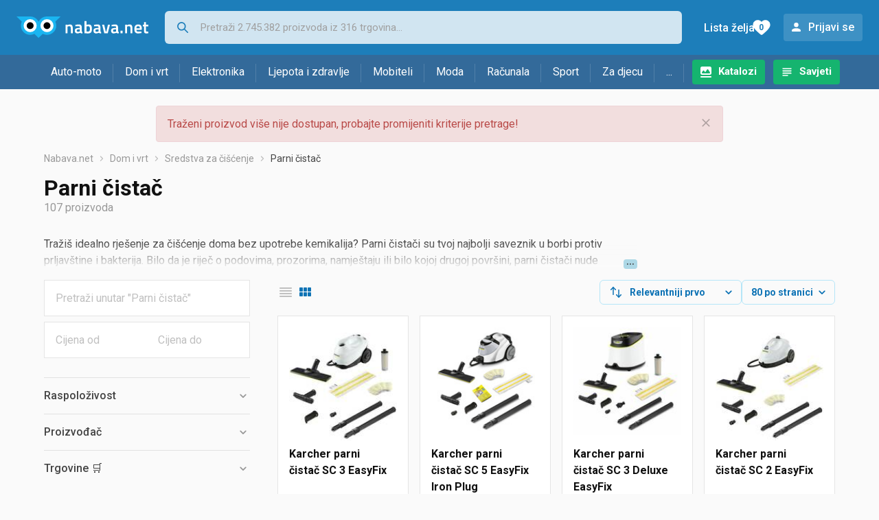

--- FILE ---
content_type: text/html;charset=utf-8
request_url: https://www.nabava.net/parni-cistac
body_size: 24719
content:

































   
   
   
   
      
   















	
































   
   
   
   
      
   








<!DOCTYPE html>
<html lang="hr">
<head>
    <meta charset="utf-8">

    
    
     
     
    <title>Čistači na paru</title>
    <meta http-equiv="X-UA-Compatible" content="IE=edge">
    <meta name="viewport" content="width=device-width, initial-scale=1, maximum-scale=1, shrink-to-fit=no, user-scalable=0">
    <meta name="mobile-web-app-capable" content="yes">
    <meta name="apple-mobile-web-app-capable" content="yes">
    <meta name="apple-mobile-web-app-status-bar-style" content="black-translucent">

    
    <meta name="referrer" content="origin-when-cross-origin">

    <meta name="description" content="&lt;p&gt;Traži&amp;scaron; idealno rje&amp;scaron;enje za či&amp;scaron;ćenje doma bez upotrebe kemikalija? Parni čistači su tvoj najbolji saveznik u borbi protiv">

    
    
    <meta name="apple-itunes-app" content="app-id=1100660049">
    
    

    <meta property="og:title" content="Čistači na paru">
    
        <meta property="og:description" content="&lt;p&gt;Traži&amp;scaron; idealno rje&amp;scaron;enje za či&amp;scaron;ćenje doma bez upotrebe kemikalija? Parni čistači su tvoj najbolji saveznik u borbi protiv">
        
            <meta property="og:image" content="https://www.nabava.net/slike/products/21/26/7832621/thumb150_parni-cistac-karcher-parni-cistac-sc-3-easyfix_ee764c4c.jpeg">
        
    
    

    
    

    <link rel="icon" href="/static/slike/favicon.ico">
    <link rel="apple-touch-icon" href="/static/slike/logo/apple-touch-icon-graybg.png">
    <link rel="search" href="https://www.nabava.net/static/opensearch/nabava.net-opensearch.xml" title="Pretraživanje Nabava.net" type="application/opensearchdescription+xml">
    

    

    
































   
   
   
   
      
   















    
    
    
    
    <link rel="stylesheet" type="text/css" media="screen" href="/bundles/css/gzip_N377395562/vendor.css" />


    
    <script type="text/javascript" src="/bundles/js/gzip_N442858653/vendor.js" ></script>

    
    

    
    <link rel="stylesheet" type="text/css" media="screen" href="/bundles/css/gzip_N1263239885/redesign2020.css" />


    
    <script type="text/javascript" src="/bundles/js/gzip_N1280611034/redesign2020.js" ></script>


    <script type="text/javascript">
      site.state.ctx = "";
   	  site.state.currentPage = "search";
      site.state.idsToCheck = [7832621,7832973,62182555,7832969,7832625,4316567,7832983,62198776,66707564,62182243,82969297,62182975,80625573,62914402,17441731,79244731,62182312,62182882,62182561,76611811,48363931,2986785,63006721,74320735,9623453,80609887,62182558,15260440,62182294,62182210,62202163,56528479,80380913,62182978,7832601,11133169,58899400,9623471,62182189,50699338,40425196,71998639,80203019,62198659,77807848,46534888,29883175,75529537,61055677,62187064,7832587,48442393,22263670,52855165,68398366,62182900,58899355,81383007,62182282,62182651,77807845,61655494,13303486,62182222,50699347,7832615,41863273,75528871,75961543,62182969,62182237,39960406,17586910,21429052,62182360,80355757,79067543,9624051,80934225,62610136];
   	  site.state.productId = "";
   	  site.state.requestedUrl = "parni-cistac";
      site.state.user.hashedEmail = "";
      site.state.user.gaId = "42368136885";
      site.state.user.loggedIn = false;
      site.state.noOfItemsInAutocomplete = 6;
   	  site.state.webDomainId = 1;
      site.state.urls = {
              chartjs: "/static/redesign2020/vendor/Chart.min.js",
              ballooncss: "/static/redesign2020/vendor/balloon.css",
              leafletjs: "/static/redesign2020/vendor/leaflet/leaflet.js",
              leafletcss: "/static/redesign2020/vendor/leaflet/leaflet.css",
              quagga: "/static/redesign2020/vendor/quagga-0.12.1.min.js",
      };
   	  site.init();
   	  
   </script>
   
    
   
   
























































<script async='async' src='https://securepubads.g.doubleclick.net/tag/js/gpt.js' crossorigin="anonymous"></script>

<script type='text/javascript'>
	window.googletag = window.googletag || {cmd: []};
	googletag.cmd.push(function() {
		























































































































	
		
			
				googletag.defineSlot('/1033846/nabava.net_Lijevo_300x250', [[300,160],[300,250],[300,600]], 'div-gpt-ad-1347027521651-Lijevo_300x250').addService(googletag.pubads());
				
			
			
		
	

















































































































































































































































	
		
			
				googletag.defineSlot('/1033846/nabava.net_Sredina_1x1', [[1,1],[300,50],[300,100],[300,150],[300,250],[320,50],[320,100],[728,90],[970,90],[970,250]], 'div-gpt-ad-1347027521651-Sredina_1x1').addService(googletag.pubads());
				
			
			
		
	


























		
		
			
			
			
				googletag.pubads().setTargeting("kat_pro_tr","0");
				googletag.pubads().setTargeting("id_kat","1205");
				
				
					
						
						googletag.pubads().setTargeting("id_kat_l1","1821");
					
						
						googletag.pubads().setTargeting("id_kat_l2","4720");
					
						
						googletag.pubads().setTargeting("id_kat_l3","1205");
					
										
					
				googletag.pubads().setTargeting("id_kat_l4","1205");
			
			
		
		
		
		
		
			googletag.pubads().setTargeting("uri", "/parni-cistac");
		
		
			
		googletag.pubads().enableSingleRequest();
		googletag.pubads().collapseEmptyDivs();
 

		googletag.enableServices();
	});
</script>


   
    
    <link rel="stylesheet" href="https://fonts.googleapis.com/css?family=Roboto:300,400,500,700,900&subset=latin,latin-ext&display=swap" />

	
    
































   
   
   
   
      
   






<script>
dataLayer = [];
function gtag(){dataLayer.push(arguments);}


<!-- GA4 Parametri/varijable -->
dataLayer.push({'kategorija': 'parni-cistac__12050'});

dataLayer.push({'proizvod': 'cistaci-na-paru/ariete-parni-cistac-4145-xvapor-comfort-cijena-78325711'});


<!-- GA4 Eventovi -->

dataLayer.push({'event': 'nepostojeci_proizvod_viewed'});
dataLayer.push({'event': 'kategorija_viewed'})
dataLayer.push({'event': 'kategorija_i_proizvod_viewed'})




</script>

<!-- XXX Seekandhit tracking code -->

  

  
  <!-- XXX Seekandhit tracking code -->
<script>
$(document).on('submit', '.header__search-form', function(){	
  var inputText = $('.header__search-form-input--search').val();
	
  var trackingData = {
    'searchTerm': inputText,
	'selectedTerm': '',
	'pageType': site.state.currentPage,
	'userId': parseInt(site.state.user.gaId) || null,
	'loggedInStatus': site.state.user.loggedIn.toString(),
	'emailValue': site.state.user.hashedEmail || ''
  };
  
  dataLayer.push({
    'event': 'gtmt.search',
    'trackingData': trackingData
  });
})
</script>
  































   
   
   
   
      
   






<!-- XXX Seekandhit tracking code -->
<script>
function calculateRedirectCost(priceArrays, price) {
    for (let i = 0; i < priceArrays.length; i++) {
        // priceArray format: [fromPrice, toPrice, redirectCost]
    	const priceArray = priceArrays[i];
        const fromPrice = priceArray[0];
        const endPrice = priceArray[1];
        const redirectCost = priceArray[2];

        if (endPrice === null) {
            // Handles the case where endPrice is null (infinity)
            if (price >= fromPrice) {
                return redirectCost;
            }
        } else {
            if ((price >= fromPrice) && (price < endPrice)) {
                return redirectCost;
            }
        }
    }
    
    // If no matching range is found (ideally should never happen)
    return null;
}

$(document).on('click', '.offer__buttons-to-store', function () {
	
	<!-- Navigation bar information -->
	var navigationCategory, productCategory, productSubcategory;
	if($("ol.breadcrumbs li").length < 5){
	  var navigationCategory =  $(".breadcrumbs__item:nth-child(2)").find("a").text();
	  var productCategory = $(".breadcrumbs__item:nth-child(3)").find("a").text();
	  var productSubcategory = $(".breadcrumbs__item:nth-child(4)").find("a").text();

	} else {
	  var navigationCategory =  $(".breadcrumbs__item:nth-child(2)").find("a").text();
	  var productCategory = $(".breadcrumbs__item:nth-last-child(3)").find("a").text();
	  var productSubcategory = $(".breadcrumbs__item:nth-last-child(2)").find("a").text();		
	}
	
	<!-- Offer information -->
	var offerName = $(this).closest('.offer').find('.offer__name h2').text();
	var offerId = $(this).closest('.offer').find('.offer__buttons-wishlist').data("id").toString();
	var offerPrice = $(this).closest('.offer').find('.offer__price:first').text().slice(0,-2);
	offerPrice = parseFloat(offerPrice.replace(/\./g, '').replace(',', '.'));
	
	
	var offerRedirectionPrice = calculateRedirectCost([[0.00, 1.33, 0.01], [1.33, 13.27, 0.03], [13.27, 33.18, 0.04], [33.18, 66.36, 0.05], [66.36, 165.90, 0.07], [165.90, 331.80, 0.08], [331.80, 597.25, 0.09], [597.25, 929.06, 0.11], [929.06, 1327.23, 0.12], [1327.23, null, 0.16]], offerPrice);
	if (($(this).closest('.offer').hasClass("offer--featured")) && (offerRedirectionPrice !== null)) {
		offerRedirectionPrice *= 1.3;
		offerRedirectionPrice = parseFloat(offerRedirectionPrice.toFixed(2));
	}
	
	<!-- Product information -->
	var productName = $(".product-page__title").text();
	var productId = site.state.productId;
	
	
	<!-- Other information -->
	var pageType = site.state.currentPage;
	var currency = 'EUR';
	var userId = parseInt(site.state.user.gaId) || null;
	var loggedInStatus = site.state.user.loggedIn.toString();
	var emailValue = site.state.user.hashedEmail || '';
	
	dataLayer.push({
		'event': 'gtmt.paidClick',
		'trackingData':{
			'navigationCategory': navigationCategory,
			'productCategory': productCategory,
			'productSubcategory': productSubcategory,
			'offerName': offerName,
			'offerId': offerId,
			'offerPrice': offerPrice,
			'offerRedirectionPrice': offerRedirectionPrice,
			'pageType': pageType,
			'currency': currency,
			'userId': userId,
			'productId': productId,
			'productName': productName,
			'loggedInStatus': loggedInStatus,
			'emailValue': emailValue
		}
	});
});

</script>


<!-- Google Tag Manager -->
<script>(function(w,d,s,l,i){w[l]=w[l]||[];w[l].push({'gtm.start':
new Date().getTime(),event:'gtm.js'});var f=d.getElementsByTagName(s)[0],
j=d.createElement(s),dl=l!='dataLayer'?'&l='+l:'';j.async=true;j.src=
'https://www.googletagmanager.com/gtm.js?id='+i+dl;f.parentNode.insertBefore(j,f);
})(window,document,'script','dataLayer','GTM-TMSBNPC');</script>
<!-- End Google Tag Manager -->
        
    <script type="application/ld+json">
    {
      "@context" : "https://schema.org",
      "@type" : "WebSite",
      "name" : "Nabava.net",
      "url" : "https://www.nabava.net"
    }
  </script>
  
</head>


<body  >
    <header class="header ">
        <div class="header__first-row">
            <a class="header__logo header__logo--full" href="/" title="Nabava.net - gdje pametna kupnja započinje"><img src="/static/redesign2020/images/logo-full-1.svg" alt="Nabava.net" width="229" height="40"></a>
            <a class="header__logo header__logo--normal" href="/" title="Nabava.net - gdje pametna kupnja započinje"><img src="/static/redesign2020/images/logo-simple-1.svg" alt="Nabava.net" width="192" height="32"></a>
            <a class="header__logo header__logo--minimal" href="/" title="Nabava.net - gdje pametna kupnja započinje"><img src="/static/redesign2020/images/logo-basic.svg" alt="Nabava.net" width="65" height="32"></a>

            <form class="header__search-form" action="/search.php" method="GET">
                
	                
                <input class="header__search-form-input header__search-form-input--search" id="headerSearch" type="search" name="q" autocomplete="off" tabIndex="1" placeholder="Pretraži 2.745.382 proizvoda iz 316 trgovina..." value="" >
		        
                
                
                
            </form>
            
            <div class="header__first-row-links">
				
	                <a class='header__link header__link-catalog' href="/katalozi">Katalozi</a>
                
                
	                
	                
	                	
	                	<a class='header__link header__link-articles' href="/clanci">Savjeti</a>
	                	
                	
                
                <a class='header__link header__link-wishlist' href="/wishlist">
                	<span class="header__link-wishlist-label">Lista želja</span>
                	<span class="header__link-wishlist-counter wishlist-quantity">0</span>
                </a>

                
                    
                    
                        <div data-modal-url="/login" class='header__link header__link-login' data-show-modal>Prijavi se</div>
                    
                
            </div>
            <div class="header__toggle-buttons">
                <div class="header__toggle-search"></div>
                
                <a href="/wishlist" class="header__link header__link-wishlist hidden--desktop hidden--tablet">
                    <span class="header__link-wishlist-counter wishlist-quantity ">0</span>
                </a>
                <div class="header__toggle-menu"></div>
            </div>
        </div>

        <nav class="nav" data-body-scroll-lock-ignore="true">
            <div class="nav__links">
                
                
            
            
            	  
	                <a class='nav__link nav__link--catalog' href="/katalozi">Katalozi</a>
                
                
                
                   
                   <a class='nav__link nav__link--articles' href="/clanci">Savjeti</a>
                
                 

            </div>

            
            
                
                
                    <a href="/logout" class='nav__account-login'>Prijavi se</a>
                
            

            <ul class="nav__sections">
                
                
                    <li class="nav__section" data-name="2188">
                        
                        <a class="nav__section-name " href="/auto-moto">Auto-moto</a>
                        
                        
                        
                        <div class="nav__section-dropdown nav__section-dropdown--left">
                            <div class="nav__popular-categories">
                                <div class="nav__popular-categories-title">Popularno</div>
                                
                                
                                    <a class="nav__popular-category" href="/zimske-auto-gume">Zimske auto gume</a>
                                
                                    <a class="nav__popular-category" href="/ljetne-auto-gume">Ljetne auto gume</a>
                                
                                    <a class="nav__popular-category" href="/cjelogodisnje-gume">Cjelogodišnje gume</a>
                                
                                    <a class="nav__popular-category" href="/auto-zarulje">Auto žarulje</a>
                                
                                    <a class="nav__popular-category" href="/kamere-za-auto">Kamere za auto</a>
                                
                            </div>
                            
                            <div class="nav__popular-categories">
                                <div class="nav__popular-categories-title">Izdvojeno</div>
                                
                                    <a class="nav__popular-category" href="/punjaci-za-elektricna-vozila">Punjači za električna vozila</a>
                                
                                    <a class="nav__popular-category" href="/autoradio">Autoradio</a>
                                
                                    <a class="nav__popular-category" href="/autopresvlake">Autopresvlake</a>
                                
                                    <a class="nav__popular-category" href="/kamere-za-auto">Kamere za auto</a>
                                
                                    <a class="nav__popular-category" href="/auto-cerade">Auto cerade</a>
                                
                            </div>                            
                            
                            <div class="nav__loading"><div class="nav__loading__loader"></div></div>
                            
                        </div>
                    </li>
                
                
                    <li class="nav__section" data-name="2191">
                        
                        <a class="nav__section-name " href="/dom-i-vrt">Dom i vrt</a>
                        
                        
                        
                        <div class="nav__section-dropdown nav__section-dropdown--left">
                            <div class="nav__popular-categories">
                                <div class="nav__popular-categories-title">Popularno</div>
                                
                                
                                    <a class="nav__popular-category" href="/stapni-usisavaci">Štapni usisavači</a>
                                
                                    <a class="nav__popular-category" href="/hladnjaci-s-ledenicom">Hladnjaci s ledenicom</a>
                                
                                    <a class="nav__popular-category" href="/perilice-rublja">Perilice rublja</a>
                                
                                    <a class="nav__popular-category" href="/aparati-za-kavu">Aparati za kavu</a>
                                
                                    <a class="nav__popular-category" href="/klima-uredaji">Klima uređaji</a>
                                
                            </div>
                            
                            <div class="nav__popular-categories">
                                <div class="nav__popular-categories-title">Izdvojeno</div>
                                
                                    <a class="nav__popular-category" href="/blanjalice">Blanjalice</a>
                                
                                    <a class="nav__popular-category" href="/pile">Pile</a>
                                
                                    <a class="nav__popular-category" href="/aparati-za-tjesteninu">Aparati za tjesteninu</a>
                                
                                    <a class="nav__popular-category" href="/aparati-za-vakumiranje">Aparati za vakumiranje</a>
                                
                                    <a class="nav__popular-category" href="/grijalice-i-radijatori">Grijalice i radijatori</a>
                                
                            </div>                            
                            
                            <div class="nav__loading"><div class="nav__loading__loader"></div></div>
                            
                        </div>
                    </li>
                
                
                    <li class="nav__section" data-name="2194">
                        
                        <a class="nav__section-name " href="/elektronika">Elektronika</a>
                        
                        
                        
                        <div class="nav__section-dropdown nav__section-dropdown--left">
                            <div class="nav__popular-categories">
                                <div class="nav__popular-categories-title">Popularno</div>
                                
                                
                                    <a class="nav__popular-category" href="/mobiteli">Mobiteli</a>
                                
                                    <a class="nav__popular-category" href="/prijenosna-racunala">Prijenosna računala</a>
                                
                                    <a class="nav__popular-category" href="/monitori">Monitori</a>
                                
                                    <a class="nav__popular-category" href="/televizori">Televizori</a>
                                
                                    <a class="nav__popular-category" href="/graficke-kartice">Grafičke kartice</a>
                                
                            </div>
                            
                            <div class="nav__loading"><div class="nav__loading__loader"></div></div>
                            
                        </div>
                    </li>
                
                
                    <li class="nav__section" data-name="2197">
                        
                        <a class="nav__section-name " href="/ljepota-i-zdravlje">Ljepota i zdravlje</a>
                        
                        
                        
                        <div class="nav__section-dropdown nav__section-dropdown--left">
                            <div class="nav__popular-categories">
                                <div class="nav__popular-categories-title">Popularno</div>
                                
                                
                                    <a class="nav__popular-category" href="/elektricne-cetkice-za-zube">Električne četkice za zube</a>
                                
                                    <a class="nav__popular-category" href="/tlakomjeri">Tlakomjeri</a>
                                
                                    <a class="nav__popular-category" href="/sisaci-i-trimeri">Šišači i trimeri</a>
                                
                                    <a class="nav__popular-category" href="/brijaci-aparati">Brijaći aparati</a>
                                
                                    <a class="nav__popular-category" href="/muski-parfemi">Muški parfemi</a>
                                
                            </div>
                            
                            <div class="nav__popular-categories">
                                <div class="nav__popular-categories-title">Izdvojeno</div>
                                
                                    <a class="nav__popular-category" href="/osobne-vage">Osobne vage</a>
                                
                                    <a class="nav__popular-category" href="/aspiratori-za-nos">Aspiratori za nos</a>
                                
                                    <a class="nav__popular-category" href="/ipl-uredaji">IPL uređaji</a>
                                
                                    <a class="nav__popular-category" href="/tlakomjeri">Tlakomjeri</a>
                                
                                    <a class="nav__popular-category" href="/tusevi-za-zube">Tuševi za zube</a>
                                
                            </div>                            
                            
                            <div class="nav__loading"><div class="nav__loading__loader"></div></div>
                            
                        </div>
                    </li>
                
                
                    <li class="nav__section" data-name="2200">
                        
                        <a class="nav__section-name nav__section-name--no-dropdown" href="/mobiteli">Mobiteli</a>
                        
                        
                        
                        <div class="nav__section-dropdown nav__section-dropdown--center">
                            <div class="nav__popular-categories">
                                <div class="nav__popular-categories-title">Popularno</div>
                                
                                
                                    <a class="nav__popular-category" href="/mobiteli">Mobiteli</a>
                                
                            </div>
                            
                            <div class="nav__loading"><div class="nav__loading__loader"></div></div>
                            
                        </div>
                    </li>
                
                
                    <li class="nav__section" data-name="2203">
                        
                        <a class="nav__section-name " href="/moda">Moda</a>
                        
                        
                        
                        <div class="nav__section-dropdown nav__section-dropdown--center">
                            <div class="nav__popular-categories">
                                <div class="nav__popular-categories-title">Popularno</div>
                                
                                
                                    <a class="nav__popular-category" href="/satovi">Satovi</a>
                                
                                    <a class="nav__popular-category" href="/zenske-jakne">Ženske jakne</a>
                                
                                    <a class="nav__popular-category" href="/muske-jakne-i-kaputi">Muške jakne i kaputi</a>
                                
                                    <a class="nav__popular-category" href="/zenske-cizme-i-gleznjace">Ženske čizme i gležnjače</a>
                                
                                    <a class="nav__popular-category" href="/muske-tenisice-lifestyle">Muške tenisice - lifestyle</a>
                                
                            </div>
                            
                            <div class="nav__popular-categories">
                                <div class="nav__popular-categories-title">Izdvojeno</div>
                                
                                    <a class="nav__popular-category" href="/novcanici">Novčanici</a>
                                
                                    <a class="nav__popular-category" href="/putni-jastuci">Putni jastuci</a>
                                
                                    <a class="nav__popular-category" href="/neseseri">Neseseri</a>
                                
                                    <a class="nav__popular-category" href="/kisobrani">Kišobrani</a>
                                
                                    <a class="nav__popular-category" href="/uklanjaci-mucica">Uklanjači mucica</a>
                                
                            </div>                            
                            
                            <div class="nav__loading"><div class="nav__loading__loader"></div></div>
                            
                        </div>
                    </li>
                
                
                    <li class="nav__section" data-name="2206">
                        
                        <a class="nav__section-name " href="/racunala">Računala</a>
                        
                        
                        
                        <div class="nav__section-dropdown nav__section-dropdown--center">
                            <div class="nav__popular-categories">
                                <div class="nav__popular-categories-title">Popularno</div>
                                
                                
                                    <a class="nav__popular-category" href="/prijenosna-racunala">Prijenosna računala</a>
                                
                                    <a class="nav__popular-category" href="/monitori">Monitori</a>
                                
                                    <a class="nav__popular-category" href="/graficke-kartice">Grafičke kartice</a>
                                
                                    <a class="nav__popular-category" href="/radna-memorija-ram">Radna memorija (RAM)</a>
                                
                                    <a class="nav__popular-category" href="/ssd-disk">SSD disk</a>
                                
                            </div>
                            
                            <div class="nav__popular-categories">
                                <div class="nav__popular-categories-title">Izdvojeno</div>
                                
                                    <a class="nav__popular-category" href="/access-point">Access point</a>
                                
                                    <a class="nav__popular-category" href="/e-book-reader">E-Book reader</a>
                                
                                    <a class="nav__popular-category" href="/gaming-volani">Gaming volani</a>
                                
                                    <a class="nav__popular-category" href="/olovke-za-tablete">Olovke za tablete</a>
                                
                                    <a class="nav__popular-category" href="/graficki-tableti">Grafički tableti</a>
                                
                            </div>                            
                            
                            <div class="nav__loading"><div class="nav__loading__loader"></div></div>
                            
                        </div>
                    </li>
                
                
                    <li class="nav__section" data-name="2209">
                        
                        <a class="nav__section-name " href="/sport">Sport</a>
                        
                        
                        
                        <div class="nav__section-dropdown nav__section-dropdown--right">
                            <div class="nav__popular-categories">
                                <div class="nav__popular-categories-title">Popularno</div>
                                
                                
                                    <a class="nav__popular-category" href="/trake-za-trcanje">Trake za trčanje</a>
                                
                                    <a class="nav__popular-category" href="/elektricni-romobili">Električni romobili</a>
                                
                                    <a class="nav__popular-category" href="/elektricni-bicikli">Električni bicikli</a>
                                
                                    <a class="nav__popular-category" href="/fitness-narukvice-i-satovi">Fitness narukvice i satovi</a>
                                
                                    <a class="nav__popular-category" href="/bicikli">Bicikli</a>
                                
                            </div>
                            
                            <div class="nav__popular-categories">
                                <div class="nav__popular-categories-title">Izdvojeno</div>
                                
                                    <a class="nav__popular-category" href="/hoverboard">Hoverboard</a>
                                
                                    <a class="nav__popular-category" href="/steperi">Steperi</a>
                                
                                    <a class="nav__popular-category" href="/sobni-bicikli">Sobni bicikli</a>
                                
                                    <a class="nav__popular-category" href="/utezi-i-sipke">Utezi i šipke</a>
                                
                                    <a class="nav__popular-category" href="/orbitrek">Orbitrek</a>
                                
                                    <a class="nav__popular-category" href="/proteini">Proteini</a>
                                
                            </div>                            
                            
                            <div class="nav__loading"><div class="nav__loading__loader"></div></div>
                            
                        </div>
                    </li>
                
                
                    <li class="nav__section" data-name="2212">
                        
                        <a class="nav__section-name " href="/za-djecu">Za djecu</a>
                        
                        
                        
                        <div class="nav__section-dropdown nav__section-dropdown--right">
                            <div class="nav__popular-categories">
                                <div class="nav__popular-categories-title">Popularno</div>
                                
                                
                                    <a class="nav__popular-category" href="/drustvene-igre">Društvene igre</a>
                                
                                    <a class="nav__popular-category" href="/lego-kocke">Lego kocke</a>
                                
                                    <a class="nav__popular-category" href="/djecji-satovi">Dječji satovi</a>
                                
                                    <a class="nav__popular-category" href="/igracke-za-bebe">Igračke za bebe</a>
                                
                                    <a class="nav__popular-category" href="/autosjedalice">Autosjedalice</a>
                                
                            </div>
                            
                            <div class="nav__popular-categories">
                                <div class="nav__popular-categories-title">Izdvojeno</div>
                                
                                    <a class="nav__popular-category" href="/auti-za-djecu">Auti za djecu</a>
                                
                                    <a class="nav__popular-category" href="/djecja-zastita">Dječja zaštita</a>
                                
                                    <a class="nav__popular-category" href="/putni-krevetici">Putni krevetići</a>
                                
                                    <a class="nav__popular-category" href="/baby-monitori">Baby Monitori</a>
                                
                                    <a class="nav__popular-category" href="/njihaljke-za-bebe">Njihaljke za bebe</a>
                                
                            </div>                            
                            
                            <div class="nav__loading"><div class="nav__loading__loader"></div></div>
                            
                        </div>
                    </li>
                
                
                    <li class="nav__section" data-name="2215">
                        
                        <a class="nav__section-name " href="/ostalo">...</a>
                        
                        
                        
                        <div class="nav__section-dropdown nav__section-dropdown--right">
                            <div class="nav__popular-categories">
                                <div class="nav__popular-categories-title">Popularno</div>
                                
                                
                                    <a class="nav__popular-category" href="/nekategorizirano">Nekategorizirano</a>
                                
                                    <a class="nav__popular-category" href="/baterije">Baterije</a>
                                
                                    <a class="nav__popular-category" href="/kalkulatori">Kalkulatori</a>
                                
                                    <a class="nav__popular-category" href="/kave">Kave</a>
                                
                                    <a class="nav__popular-category" href="/papiri">Papiri</a>
                                
                            </div>
                            
                            <div class="nav__loading"><div class="nav__loading__loader"></div></div>
                            
                        </div>
                    </li>
                
            </ul>
        </nav>

    </header>

    <div class="content-overlay "></div>

    <main class="content  content--search">

        
        
       	























	
			
		
			
			
				
				
					
					<div class="topbannercontainer">		
					
					<div id='div-gpt-ad-1347027521651-Sredina_1x1'>
						<script>
						googletag.cmd.push(function() { googletag.display('div-gpt-ad-1347027521651-Sredina_1x1'); });
						</script>
					</div>
					
					
					</div>		
						
				
			
		
	


        

        
        
            
            
                
            
            
































   
   
   
   
      
   









<div class="alert alert--danger">
   Traženi proizvod više nije dostupan, probajte promijeniti kriterije pretrage!
   
      <span class="alert__close"></span>
   
</div>

         





    

    
        
        
        
        
    

    

    





    





    <div id="missingProductDataHolder" data-product-id="7832571" data-product-url="cistaci-na-paru/ariete-parni-cistac-4145-xvapor-comfort-cijena-78325711" class="hidden"></div>



	<nav>
    <ol class="breadcrumbs breadcrumbs--show-only-chosen breadcrumbs--show-first-parent breadcrumbs--show-last-parent">
        
            <li class="breadcrumbs__item">
                <a class="breadcrumbs__link" href="/" title="Nabava.net">Nabava.net</a>
                
                
            </li>
        
        
            
            	
                
                    
                    
                    
                    <li class="breadcrumbs__item">
                        
                            
                            
                            	     <a class="breadcrumbs__link" href="/dom-i-vrt">Dom i vrt</a>
                            
                        
                    </li>
                
                    
                    
                    
                    <li class="breadcrumbs__item">
                        
                            
                            
                            	     <a class="breadcrumbs__link" href="/sredstva-za-ciscenje">Sredstva za čišćenje</a>
                            
                        
                    </li>
                
                    
                    
                    
                    <li class="breadcrumbs__item">
                        
                            
                              	<a class="breadcrumbs__last-item" href="/parni-cistac">Parni čistač</a>
                            
                            
                        
                    </li>
                
            
            
        

        
        
        
        
    </ol>
</nav>

<script type="application/ld+json">
{
  "@context": "https://schema.org",
  "@type": "BreadcrumbList",
  "itemListElement": [{
	"@type": "ListItem", "position": 1, "name": "Nabava.net", "item": "https://www.nabava.net"} ,{ "@type": "ListItem", "position": 2, "name": "Dom i vrt", "item": "https://www.nabava.net/dom-i-vrt"} ,{ "@type": "ListItem", "position": 3, "name": "Sredstva za čišćenje", "item": "https://www.nabava.net/sredstva-za-ciscenje"} ,{ "@type": "ListItem", "position": 4, "name": "Parni čistač", "item": "https://www.nabava.net/parni-cistac"}
 ] }
</script>
	
	
		
        
        
	    <h1 class="page-title page-title--with-result-number" data-category-name="Parni čistač">Parni čistač</h1>
	    <div class="page-result-number page-result-number--search">
	        <span class="result-count">107</span> proizvoda
	    	
	    </div>
	    
		    <div class="page-description page-description--with-show-more">
				<p>Traži&scaron; idealno rje&scaron;enje za či&scaron;ćenje doma bez upotrebe kemikalija? Parni čistači su tvoj najbolji saveznik u borbi protiv prljav&scaron;tine i bakterija. Bilo da je riječ o podovima, prozorima, namje&scaron;taju ili bilo kojoj drugoj povr&scaron;ini, parni čistači nude dubinsko či&scaron;ćenje koristeći samo snagu pare. Ovdje će&scaron; pronaći vodeće brendove kao &scaron;to su <a href="https://www.nabava.net/parni-cistac/vileda?se=897416">Vileda</a>, <a href="https://www.nabava.net/parni-cistac/karcher?se=632676">K&auml;rcher</a>, <a href="https://www.nabava.net/parni-cistac/iskra?se=629809">Iskra</a>, <a href="https://www.nabava.net/parni-cistac/ariete?se=407182">Ariete</a> i <a href="https://www.nabava.net/parni-cistac/rowenta?se=165952">Rowenta</a>, sve sinonimi za kvalitetu i pouzdanost.</p>

<p>Ako se pita&scaron; <a href="https://www.nabava.net/parni-cistac/vileda?se=897416">gdje kupiti Vileda parni čistač</a>, kod nas će&scaron; saznati koje trgovine drže Vileda parne čistače i gdje je jeftinije ići u kupovinu. Za one koji preferiraju bežičnu slobodu, bežični parni čistač je savr&scaron;en izbor, omogućavajući ti da čisti&scaron; bez ograničenja kabla.</p>

<p>Najbolji parni čistač za podove omogućit će ti da bez muke održava&scaron; svoje podove čistim i slobodnim od bakterija, dok parni čistač za prozore osigurava kristalno čiste staklene povr&scaron;ine bez mrlja. Ne zaboravi na ručni parni čistač, koji je izuzetno praktičan za brza i ciljana či&scaron;ćenja, kao i na parni čistač za namje&scaron;taj, koji će osvježiti i dezinficirati tvoje sofe i stolice.</p>

<p>Bez obzira traži&scaron; li svestranost, mobilnost ili specijaliziranu funkciju, izbor parnog čistača nikada nije bio lak&scaron;i. Uz kvalitetne brendove i raznovrsne modele dostupne na trži&scaron;tu, može&scaron; odabrati savr&scaron;en uređaj koji će zadovoljiti sve tvoje potrebe za či&scaron;ćenjem. Otkrij kako parni čistači mogu transformirati način na koji održava&scaron; čistoću svog doma, nudeći efikasno, ekolo&scaron;ki prihvatljivo i temeljito či&scaron;ćenje svaki put.</p>
		    </div>
	    
	





	<div class="container-with-sidebar container-with-sidebar--search">

		<div class="container-with-sidebar__contents">
		   































   
   
   
   
      
   












<form id="search_header__form" name="search_header__form" action="/parni-cistac" method="get">
    <div class="search-results-header">
	    
	    <input type="hidden" name="tpkp" value="1" />
    
		<div class="search-results-header__filters">
            
        
	        <div class="search-results-header__button search-results-header__button--filter hidden--desktop" data-action="open-filter-sidebar">
	          <img src="/static/redesign2020/images/filter-icon.svg" alt="Filtriraj">
	          <span class="search-results-header__text">Filtriraj</span>
	        </div>
		
	        <!-- c:if test="true"-->
	        
	            <div class="search-results-header__layout-type hidden--tablet hidden--phone">
	                
	                
	                
	
	                
	                
	                    
	                        
	                        
	                        
	                    
	                    
	                
	                <a class="product-list-layout product-list-layout-list " href="/parni-cistac?&kPostavke.vrstaPregledaKategorije=0&tpkp=2" rel="nofollow"
	                   data-action="layout-type-change" data-log-ga-event data-event-category="UI events" data-event-action="View preferences click" data-event-label="View preferences display - LIST Parni čistač"></a>
	                <a class="product-list-layout product-list-layout-grid product-list-layout-grid--active" href="/parni-cistac?&kPostavke.vrstaPregledaKategorije=2&tpkp=2" rel="nofollow"
	                   data-action="layout-type-change" data-log-ga-event data-event-category="UI events" data-event-action="View preferences click" data-event-label="View preferences display - GRID Parni čistač"></a>
	            </div>
	        
		</div>
		
		<div class="search-results-header__user-settings">
	        
			
			<div class="user-settings-dropdown user-settings-dropdown--sort">								
		        <select id="sortTypeSearch" name="kPostavke.sortTypeSearch" data-event-label="View preferences search sort change" data-event-category="UI events" data-event-action="View preferences click" data-trigger="onchange" class="user-settings-dropdown__select">
		            
		                <option value="0">
		                    Relevantniji prvo
		                </option>
		            
		                <option value="1">
		                    Relevantniji zadnji
		                </option>
		            
		                <option value="2">
		                    Jeftiniji prvo
		                </option>
		            
		                <option value="3">
		                    Skuplji prvo
		                </option>
		            
		                <option value="4">
		                    S više ponuda prvo
		                </option>
		            
		                <option value="5">
		                    S manje ponuda prvo
		                </option>
		            
		                <option value="6">
		                    Naziv A-Z
		                </option>
		            
		                <option value="7">
		                    Naziv Z-A
		                </option>
		            
		        </select>
	        </div>
	        
	        <div class="user-settings-dropdown hidden--tablet hidden--phone">
		        <select id="pregledBrojProizvoda" name="kPostavke.pregledBrojProizvoda" data-event-label="View preferences result count change" data-event-category="UI events" data-event-action="View preferences click" data-trigger="onchange" class="user-settings-dropdown__select">
		            
		                <option value="20">
		                    20 po stranici
		                </option>
		            
		                <option value="40">
		                    40 po stranici
		                </option>
		            
		                <option value="60">
		                    60 po stranici
		                </option>
		            
		                <option value="80" selected="selected">
		                    80 po stranici
		                </option>
		            
		                <option value="100">
		                    100 po stranici
		                </option>
		            
		                <option value="160">
		                    160 po stranici
		                </option>
		            
		                <option value="300">
		                    300 po stranici
		                </option>
		            
		        </select>
	        </div>
	        
	        <div class="search-results-header__button search-results-header__button--settings hidden--desktop" data-action="open-settings-sidebar">
	          <img src="/static/redesign2020/images/view-settings-icon.svg" alt="Postavke prikaza">
	        </div>
		</div>

    	<div class="search-results-header__active_filters active_filters"></div>
    </div>
</form>

		   































   
   
   
   
      
   













<div class="search-results content__section--no-side-margins product-list--grid-style ">

    
    
    
        
            
            
                
































   
   
   
   
      
   




























<div class="product">

	
		
			
               
               
               <a href="/parni-cistac/karcher-parni-cistac-sc-3-easyfix-cijena-78326211" title="Karcher parni čistač SC 3 EasyFix"
                    data-log-ga-event data-event-category="UI events" data-event-action="Product image click search" data-event-label="Product image click - 7832621"
                    ><img class="product__image" src="/slike/products/21/26/7832621/thumb150_parni-cistac-karcher-parni-cistac-sc-3-easyfix_ee764c4c.jpeg" alt="Karcher parni čistač SC 3 EasyFix" loading="lazy" width="150" height="150" /></a>
			
            
		
	

	<div class="product__data">
	  	<div class="product__name-and-price">
	  		<h3 class="product__name">
                <a class="product__link product-title" href="/parni-cistac/karcher-parni-cistac-sc-3-easyfix-cijena-78326211" data-log-ga-event data-event-category="UI events" data-event-action="Product name click search" data-event-label="Product name click - 7832621">
                 Karcher parni čistač SC 3 EasyFix
                 
                 
                 <span></span> 
                </a></h3>
	      	<div class="product__price">
                od 166,70 €
	      	</div>
	    </div>
	    <div class="product__actions">
			<a class="product__action product__action-offer-number" href="/parni-cistac/karcher-parni-cistac-sc-3-easyfix-cijena-78326211#ponude"
                data-log-ga-event data-event-category="UI events" data-event-action="Product footer offers click search" data-event-label="Product footer offers click - 7832621"
                >6 

















	
		
		
			
			
		ponuda
	
	
</a>

            
            
            
            <div class="product__action product__action-wishlist " data-update-wishlist data-type="product" data-id="7832621">Stavi u listu želja</div>
            
			
			
	    </div>
	</div>
</div>

            
            
        
    
        
            
            
                
































   
   
   
   
      
   




























<div class="product">

	
		
			
               
               
               <a href="/parni-cistac/karcher-parni-cistac-sc-5-easyfix-iron-plug-cijena-78329731" title="Karcher parni čistač SC 5 EasyFix Iron Plug"
                    data-log-ga-event data-event-category="UI events" data-event-action="Product image click search" data-event-label="Product image click - 7832973"
                    ><img class="product__image" src="/slike/products/73/29/7832973/thumb150_parni-cistac-karcher-parni-cistac-sc-5-easyfix-iron-plug_175e13be.jpeg" alt="Karcher parni čistač SC 5 EasyFix Iron Plug" loading="lazy" width="150" height="150" /></a>
			
            
		
	

	<div class="product__data">
	  	<div class="product__name-and-price">
	  		<h3 class="product__name">
                <a class="product__link product-title" href="/parni-cistac/karcher-parni-cistac-sc-5-easyfix-iron-plug-cijena-78329731" data-log-ga-event data-event-category="UI events" data-event-action="Product name click search" data-event-label="Product name click - 7832973">
                 Karcher parni čistač SC 5 EasyFix Iron Plug
                 
                 
                 <span></span> 
                </a></h3>
	      	<div class="product__price">
                od 374,00 €
	      	</div>
	    </div>
	    <div class="product__actions">
			<a class="product__action product__action-offer-number" href="/parni-cistac/karcher-parni-cistac-sc-5-easyfix-iron-plug-cijena-78329731#ponude"
                data-log-ga-event data-event-category="UI events" data-event-action="Product footer offers click search" data-event-label="Product footer offers click - 7832973"
                >20 

















	
		
		
			
			
		ponuda
	
	
</a>

            
            
            
            <div class="product__action product__action-wishlist " data-update-wishlist data-type="product" data-id="7832973">Stavi u listu želja</div>
            
			
			
	    </div>
	</div>
</div>

            
            
        
    
        
            
            
                
































   
   
   
   
      
   




























<div class="product">

	
		
			
               
               
               <a href="/parni-cistac/karcher-parni-cistac-sc-3-deluxe-easyfix-cijena-621825551" title="Karcher parni čistač SC 3 Deluxe EasyFix"
                    data-log-ga-event data-event-category="UI events" data-event-action="Product image click search" data-event-label="Product image click - 62182555"
                    ><img class="product__image" src="/slike/products/55/25/62182555/thumb150_parni-cistac-karcher-parni-cistac-sc-3-deluxe_42ccac90.jpeg" alt="Karcher parni čistač SC 3 Deluxe EasyFix" loading="lazy" width="150" height="150" /></a>
			
            
		
	

	<div class="product__data">
	  	<div class="product__name-and-price">
	  		<h3 class="product__name">
                <a class="product__link product-title" href="/parni-cistac/karcher-parni-cistac-sc-3-deluxe-easyfix-cijena-621825551" data-log-ga-event data-event-category="UI events" data-event-action="Product name click search" data-event-label="Product name click - 62182555">
                 Karcher parni čistač SC 3 Deluxe EasyFix
                 
                 
                 <span></span> 
                </a></h3>
	      	<div class="product__price">
                od 193,00 €
	      	</div>
	    </div>
	    <div class="product__actions">
			<a class="product__action product__action-offer-number" href="/parni-cistac/karcher-parni-cistac-sc-3-deluxe-easyfix-cijena-621825551#ponude"
                data-log-ga-event data-event-category="UI events" data-event-action="Product footer offers click search" data-event-label="Product footer offers click - 62182555"
                >15 

















	
		
		ponuda
	
	
</a>

            
            
            
            <div class="product__action product__action-wishlist " data-update-wishlist data-type="product" data-id="62182555">Stavi u listu želja</div>
            
			
			
	    </div>
	</div>
</div>

            
            
        
    
        
            
            
                
































   
   
   
   
      
   




























<div class="product">

	
		
			
               
               
               <a href="/parni-cistac/karcher-parni-cistac-sc-2-easyfix-cijena-78329691" title="Karcher parni čistač SC 2 EasyFix"
                    data-log-ga-event data-event-category="UI events" data-event-action="Product image click search" data-event-label="Product image click - 7832969"
                    ><img class="product__image" src="/slike/products/69/29/7832969/thumb150_parni-cistac-karcher-parni-cistac-sc-2-easyfix_e1e0aacc.jpeg" alt="Karcher parni čistač SC 2 EasyFix" loading="lazy" width="150" height="150" /></a>
			
            
		
	

	<div class="product__data">
	  	<div class="product__name-and-price">
	  		<h3 class="product__name">
                <a class="product__link product-title" href="/parni-cistac/karcher-parni-cistac-sc-2-easyfix-cijena-78329691" data-log-ga-event data-event-category="UI events" data-event-action="Product name click search" data-event-label="Product name click - 7832969">
                 Karcher parni čistač SC 2 EasyFix
                 
                 
                 <span></span> 
                </a></h3>
	      	<div class="product__price">
                od 123,00 €
	      	</div>
	    </div>
	    <div class="product__actions">
			<a class="product__action product__action-offer-number" href="/parni-cistac/karcher-parni-cistac-sc-2-easyfix-cijena-78329691#ponude"
                data-log-ga-event data-event-category="UI events" data-event-action="Product footer offers click search" data-event-label="Product footer offers click - 7832969"
                >20 

















	
		
		
			
			
		ponuda
	
	
</a>

            
            
            
            <div class="product__action product__action-wishlist " data-update-wishlist data-type="product" data-id="7832969">Stavi u listu želja</div>
            
			
			
	    </div>
	</div>
</div>

            
            
        
    
        
            
            
                
































   
   
   
   
      
   




























<div class="product">

	
		
			
               
               
               <a href="/parni-cistac/karcher-parni-cistac-sc-4-easyfix-cijena-78326251" title="Karcher parni čistač SC 4 EasyFix"
                    data-log-ga-event data-event-category="UI events" data-event-action="Product image click search" data-event-label="Product image click - 7832625"
                    ><img class="product__image" src="/slike/products/25/26/7832625/thumb150_parni-cistac-karcher-parni-cistac-sc-4-easyfix_f0a6e807.jpeg" alt="Karcher parni čistač SC 4 EasyFix" loading="lazy" width="150" height="150" /></a>
			
            
		
	

	<div class="product__data">
	  	<div class="product__name-and-price">
	  		<h3 class="product__name">
                <a class="product__link product-title" href="/parni-cistac/karcher-parni-cistac-sc-4-easyfix-cijena-78326251" data-log-ga-event data-event-category="UI events" data-event-action="Product name click search" data-event-label="Product name click - 7832625">
                 Karcher parni čistač SC 4 EasyFix
                 
                 
                 <span></span> 
                </a></h3>
	      	<div class="product__price">
                od 229,00 €
	      	</div>
	    </div>
	    <div class="product__actions">
			<a class="product__action product__action-offer-number" href="/parni-cistac/karcher-parni-cistac-sc-4-easyfix-cijena-78326251#ponude"
                data-log-ga-event data-event-category="UI events" data-event-action="Product footer offers click search" data-event-label="Product footer offers click - 7832625"
                >21 

















	
		
		
			
			
		ponuda
	
	
</a>

            
            
            
            <div class="product__action product__action-wishlist " data-update-wishlist data-type="product" data-id="7832625">Stavi u listu želja</div>
            
			
			
	    </div>
	</div>
</div>

            
            
        
    
        
            
            
                
































   
   
   
   
      
   




























<div class="product">

	
		
			
               
               
               <a href="/parni-cistac/ariete-parni-cistac-ar4146-cijena-43165671" title="Ariete parni čistač AR4146"
                    data-log-ga-event data-event-category="UI events" data-event-action="Product image click search" data-event-label="Product image click - 4316567"
                    ><img class="product__image" src="/slike/products/67/65/4316567/thumb150_parni-cistac-ariete-parni-cistac-ar4146_127b085b.jpeg" alt="Ariete parni čistač AR4146" loading="lazy" width="150" height="150" /></a>
			
            
		
	

	<div class="product__data">
	  	<div class="product__name-and-price">
	  		<h3 class="product__name">
                <a class="product__link product-title" href="/parni-cistac/ariete-parni-cistac-ar4146-cijena-43165671" data-log-ga-event data-event-category="UI events" data-event-action="Product name click search" data-event-label="Product name click - 4316567">
                 Ariete parni čistač AR4146
                 
                 
                 <span></span> 
                </a></h3>
	      	<div class="product__price">
                od 86,00 €
	      	</div>
	    </div>
	    <div class="product__actions">
			<a class="product__action product__action-offer-number" href="/parni-cistac/ariete-parni-cistac-ar4146-cijena-43165671#ponude"
                data-log-ga-event data-event-category="UI events" data-event-action="Product footer offers click search" data-event-label="Product footer offers click - 4316567"
                >6 

















	
		
		
			
			
		ponuda
	
	
</a>

            
            
            
            <div class="product__action product__action-wishlist " data-update-wishlist data-type="product" data-id="4316567">Stavi u listu želja</div>
            
			
			
	    </div>
	</div>
</div>

            
            
        
    
        
            
            
                
































   
   
   
   
      
   




























<div class="product">

	
		
			
               
               
               <a href="/parni-cistac/karcher-parni-cistac-sv-7-cijena-78329831" title="Karcher parni čistač SV 7"
                    data-log-ga-event data-event-category="UI events" data-event-action="Product image click search" data-event-label="Product image click - 7832983"
                    ><img class="product__image" src="/slike/products/83/29/7832983/thumb150_parni-cistac-karcher-parni-cistac-sv-7_51aa69ac.jpeg" alt="Karcher parni čistač SV 7" loading="lazy" width="150" height="150" /></a>
			
            
		
	

	<div class="product__data">
	  	<div class="product__name-and-price">
	  		<h3 class="product__name">
                <a class="product__link product-title" href="/parni-cistac/karcher-parni-cistac-sv-7-cijena-78329831" data-log-ga-event data-event-category="UI events" data-event-action="Product name click search" data-event-label="Product name click - 7832983">
                 Karcher parni čistač SV 7
                 
                 
                 <span></span> 
                </a></h3>
	      	<div class="product__price">
                od 579,90 €
	      	</div>
	    </div>
	    <div class="product__actions">
			<a class="product__action product__action-offer-number" href="/parni-cistac/karcher-parni-cistac-sv-7-cijena-78329831#ponude"
                data-log-ga-event data-event-category="UI events" data-event-action="Product footer offers click search" data-event-label="Product footer offers click - 7832983"
                >7 

















	
		
		
			
			
		ponuda
	
	
</a>

            
            
            
            <div class="product__action product__action-wishlist " data-update-wishlist data-type="product" data-id="7832983">Stavi u listu želja</div>
            
			
			
	    </div>
	</div>
</div>

            
            
        
    
        
            
            
                
































   
   
   
   
      
   




























<div class="product">

	
		
			
               
               
               <a href="/parni-cistac/karcher-parni-cistac-sc-1-easyfix-cijena-621987761" title="Karcher parni čistač SC 1 EasyFix"
                    data-log-ga-event data-event-category="UI events" data-event-action="Product image click search" data-event-label="Product image click - 62198776"
                    ><img class="product__image" src="/slike/products/76/87/62198776/thumb150_parni-cistac-karcher-sc-1-easyfix_b9713c29.jpeg" alt="Karcher parni čistač SC 1 EasyFix" loading="lazy" width="150" height="150" /></a>
			
            
		
	

	<div class="product__data">
	  	<div class="product__name-and-price">
	  		<h3 class="product__name">
                <a class="product__link product-title" href="/parni-cistac/karcher-parni-cistac-sc-1-easyfix-cijena-621987761" data-log-ga-event data-event-category="UI events" data-event-action="Product name click search" data-event-label="Product name click - 62198776">
                 Karcher parni čistač SC 1 EasyFix
                 
                 
                 <span></span> 
                </a></h3>
	      	<div class="product__price">
                od 108,63 €
	      	</div>
	    </div>
	    <div class="product__actions">
			<a class="product__action product__action-offer-number" href="/parni-cistac/karcher-parni-cistac-sc-1-easyfix-cijena-621987761#ponude"
                data-log-ga-event data-event-category="UI events" data-event-action="Product footer offers click search" data-event-label="Product footer offers click - 62198776"
                >12 

















	
		
		ponuda
	
	
</a>

            
            
            
            <div class="product__action product__action-wishlist " data-update-wishlist data-type="product" data-id="62198776">Stavi u listu želja</div>
            
			
			
	    </div>
	</div>
</div>

            
            
        
    
        
            
            
                
































   
   
   
   
      
   




























<div class="product">

	
		
			
               
               
               <a href="/parni-cistac/karcher-parni-cistac-fc-7-cordless-cijena-667075641" title="Karcher parni čistač FC 7 Cordless"
                    data-log-ga-event data-event-category="UI events" data-event-action="Product image click search" data-event-label="Product image click - 66707564"
                    ><img class="product__image" src="/slike/products/64/75/66707564/thumb150_parni-cistac-krcher-fc-7-cordless-1055-7010_fbd88f8b.jpeg" alt="Karcher parni čistač FC 7 Cordless" loading="lazy" width="150" height="150" /></a>
			
            
		
	

	<div class="product__data">
	  	<div class="product__name-and-price">
	  		<h3 class="product__name">
                <a class="product__link product-title" href="/parni-cistac/karcher-parni-cistac-fc-7-cordless-cijena-667075641" data-log-ga-event data-event-category="UI events" data-event-action="Product name click search" data-event-label="Product name click - 66707564">
                 Karcher parni čistač FC 7 Cordless
                 
                 
                 <span></span> 
                </a></h3>
	      	<div class="product__price">
                od 351,70 €
	      	</div>
	    </div>
	    <div class="product__actions">
			<a class="product__action product__action-offer-number" href="/parni-cistac/karcher-parni-cistac-fc-7-cordless-cijena-667075641#ponude"
                data-log-ga-event data-event-category="UI events" data-event-action="Product footer offers click search" data-event-label="Product footer offers click - 66707564"
                >6 

















	
		
		
			
			
		ponuda
	
	
</a>

            
            
            
            <div class="product__action product__action-wishlist " data-update-wishlist data-type="product" data-id="66707564">Stavi u listu želja</div>
            
			
			
	    </div>
	</div>
</div>

            
            
        
    
        
            
            
                
































   
   
   
   
      
   




























<div class="product">

	
		
			
               
               
               <a href="/parni-cistac/vileda-parni-cistac-steam-xxl-plus-cijena-621822431" title="Vileda parni čistač Steam XXL Plus"
                    data-log-ga-event data-event-category="UI events" data-event-action="Product image click search" data-event-label="Product image click - 62182243"
                    ><img class="product__image" src="/slike/products/43/22/62182243/thumb150_parni-cistac-vileda-steam-xxl-plus_be0528c7.jpeg" alt="Vileda parni čistač Steam XXL Plus" loading="lazy" width="150" height="150" /></a>
			
            
		
	

	<div class="product__data">
	  	<div class="product__name-and-price">
	  		<h3 class="product__name">
                <a class="product__link product-title" href="/parni-cistac/vileda-parni-cistac-steam-xxl-plus-cijena-621822431" data-log-ga-event data-event-category="UI events" data-event-action="Product name click search" data-event-label="Product name click - 62182243">
                 Vileda parni čistač Steam XXL Plus
                 
                 
                 <span></span> 
                </a></h3>
	      	<div class="product__price">
                od 101,99 €
	      	</div>
	    </div>
	    <div class="product__actions">
			<a class="product__action product__action-offer-number" href="/parni-cistac/vileda-parni-cistac-steam-xxl-plus-cijena-621822431#ponude"
                data-log-ga-event data-event-category="UI events" data-event-action="Product footer offers click search" data-event-label="Product footer offers click - 62182243"
                >4 

















	
		
		
			
			
				
			
		ponude
	
	
</a>

            
            
            
            <div class="product__action product__action-wishlist " data-update-wishlist data-type="product" data-id="62182243">Stavi u listu želja</div>
            
			
			
	    </div>
	</div>
</div>

            
            
        
    
        
            
            
                
































   
   
   
   
      
   




























<div class="product">

	
		
			
               
               
               <a href="/parni-cistac/tineco-floor-one-s7-pro-stretch-steam-baterijski-usisavac-i-parni-cistac-cijena-iloop-hypersteam-160c-flashdry-susenje-829692971" title="Tineco FLOOR ONE S7 Pro Stretch Steam baterijski usisavač i parni čistač, iLoop™, HyperSteam™ 160°C, FlashDry™ sušenje, crni"
                    data-log-ga-event data-event-category="UI events" data-event-action="Product image click search" data-event-label="Product image click - 82969297"
                    ><img class="product__image" src="/slike/products/97/92/82969297/thumb150_parni-cistac-tineco-floor-one-s7-pro-stretch-steam-baterijski-usisavac-i-parni-cistac_21c6a3ca.jpeg" alt="Tineco FLOOR ONE S7 Pro Stretch Steam baterijski usisavač i parni čistač, iLoop™, HyperSteam™ 160°C, FlashDry™ sušenje, crni" loading="lazy" width="150" height="150" /></a>
			
            
		
	

	<div class="product__data">
	  	<div class="product__name-and-price">
	  		<h3 class="product__name">
                <a class="product__link product-title" href="/parni-cistac/tineco-floor-one-s7-pro-stretch-steam-baterijski-usisavac-i-parni-cistac-cijena-iloop-hypersteam-160c-flashdry-susenje-829692971" data-log-ga-event data-event-category="UI events" data-event-action="Product name click search" data-event-label="Product name click - 82969297">
                 Tineco FLOOR ONE S7 Pro Stretch Steam baterijski usisavač i parni čistač, iLoop™, HyperSteam™ 160°C, FlashDry™ sušenje, crni
                 
                 
                 <span></span> 
                </a></h3>
	      	<div class="product__price">
                od 549,00 €
	      	</div>
	    </div>
	    <div class="product__actions">
			<a class="product__action product__action-offer-number" href="/parni-cistac/tineco-floor-one-s7-pro-stretch-steam-baterijski-usisavac-i-parni-cistac-cijena-iloop-hypersteam-160c-flashdry-susenje-829692971#ponude"
                data-log-ga-event data-event-category="UI events" data-event-action="Product footer offers click search" data-event-label="Product footer offers click - 82969297"
                >2 

















	
		
		
			
			
				
			
		ponude
	
	
</a>

            
            
            
            <div class="product__action product__action-wishlist " data-update-wishlist data-type="product" data-id="82969297">Stavi u listu želja</div>
            
			
			
	    </div>
	</div>
</div>

            
            
        
    
        
            
            
                
































   
   
   
   
      
   




























<div class="product">

	
		
			
               
               
               <a href="/parni-cistac/vileda-parni-cistac-steam-plus-30-cijena-621829751" title="Vileda parni čistač Steam Plus 3.0"
                    data-log-ga-event data-event-category="UI events" data-event-action="Product image click search" data-event-label="Product image click - 62182975"
                    ><img class="product__image" src="/slike/products/75/29/62182975/thumb150_parni-cistac-vileda-parni-cistac-steam-plus-30_eeb4fce4.jpeg" alt="Vileda parni čistač Steam Plus 3.0" loading="lazy" width="150" height="150" /></a>
			
            
		
	

	<div class="product__data">
	  	<div class="product__name-and-price">
	  		<h3 class="product__name">
                <a class="product__link product-title" href="/parni-cistac/vileda-parni-cistac-steam-plus-30-cijena-621829751" data-log-ga-event data-event-category="UI events" data-event-action="Product name click search" data-event-label="Product name click - 62182975">
                 Vileda parni čistač Steam Plus 3.0
                 
                 
                 <span></span> 
                </a></h3>
	      	<div class="product__price">
                od 75,00 €
	      	</div>
	    </div>
	    <div class="product__actions">
			<a class="product__action product__action-offer-number" href="/parni-cistac/vileda-parni-cistac-steam-plus-30-cijena-621829751#ponude"
                data-log-ga-event data-event-category="UI events" data-event-action="Product footer offers click search" data-event-label="Product footer offers click - 62182975"
                >7 

















	
		
		
			
			
		ponuda
	
	
</a>

            
            
            
            <div class="product__action product__action-wishlist " data-update-wishlist data-type="product" data-id="62182975">Stavi u listu želja</div>
            
			
			
	    </div>
	</div>
</div>

            
            
        
    
        
            
            
                
































   
   
   
   
      
   




























<div class="product">

	
		
			
               
               
               <a href="/parni-cistac/home-marker-parni-cistac-visokog-tlaka-cijena-prijenosni-uredaj-za-ciscenje-bez-kemikalija-za-kucu-i-auto-steamax-806255731" title="HOME &amp; MARKER® Parni čistač visokog tlaka, prijenosni uređaj za čišćenje bez kemikalija za kuću i auto | STEAMAX"
                    data-log-ga-event data-event-category="UI events" data-event-action="Product image click search" data-event-label="Product image click - 80625573"
                    ><img class="product__image" src="/slike/products/73/55/80625573/thumb150_nekategorizirano-home-marker-parni-cistac-visokog-tlaka_dba8e5db.jpeg" alt="HOME &amp; MARKER® Parni čistač visokog tlaka, prijenosni uređaj za čišćenje bez kemikalija za kuću i auto | STEAMAX" loading="lazy" width="150" height="150" /></a>
			
            
		
	

	<div class="product__data">
	  	<div class="product__name-and-price">
	  		<h3 class="product__name">
                <a class="product__link product-title" href="/parni-cistac/home-marker-parni-cistac-visokog-tlaka-cijena-prijenosni-uredaj-za-ciscenje-bez-kemikalija-za-kucu-i-auto-steamax-806255731" data-log-ga-event data-event-category="UI events" data-event-action="Product name click search" data-event-label="Product name click - 80625573">
                 HOME & MARKER® Parni čistač visokog tlaka, prijenosni uređaj za čišćenje bez kemikalija za kuću i auto | STEAMAX
                 
                 
                 <span></span> 
                </a></h3>
	      	<div class="product__price">
                 34,99 €
	      	</div>
	    </div>
	    <div class="product__actions">
			<a class="product__action product__action-offer-number" href="/parni-cistac/home-marker-parni-cistac-visokog-tlaka-cijena-prijenosni-uredaj-za-ciscenje-bez-kemikalija-za-kucu-i-auto-steamax-806255731#ponude"
                data-log-ga-event data-event-category="UI events" data-event-action="Product footer offers click search" data-event-label="Product footer offers click - 80625573"
                >1 

















	
		
		
			
			
		ponuda
	
	
</a>

            
            
            
            <div class="product__action product__action-wishlist " data-update-wishlist data-type="product" data-id="80625573">Stavi u listu želja</div>
            
			
			
	    </div>
	</div>
</div>

            
            
        
    
        
            
            
                
































   
   
   
   
      
   




























<div class="product">

	
		
			
               
               
               <a href="/parni-cistac/ariete-4145-x-vapor-komfort-parni-cistac-cijena-629144021" title="Ariete 4145 X VAPOR KOMFORT parni čistač"
                    data-log-ga-event data-event-category="UI events" data-event-action="Product image click search" data-event-label="Product image click - 62914402"
                    ><img class="product__image" src="/slike/products/02/44/62914402/thumb150_nekategorizirano-ariete-4145-x-vapor-komfort-parni-cistac_e00330a3.jpeg" alt="Ariete 4145 X VAPOR KOMFORT parni čistač" loading="lazy" width="150" height="150" /></a>
			
            
		
	

	<div class="product__data">
	  	<div class="product__name-and-price">
	  		<h3 class="product__name">
                <a class="product__link product-title" href="/parni-cistac/ariete-4145-x-vapor-komfort-parni-cistac-cijena-629144021" data-log-ga-event data-event-category="UI events" data-event-action="Product name click search" data-event-label="Product name click - 62914402">
                 Ariete 4145 X VAPOR KOMFORT parni čistač
                 
                 
                 <span></span> 
                </a></h3>
	      	<div class="product__price">
                 83,99 €
	      	</div>
	    </div>
	    <div class="product__actions">
			<a class="product__action product__action-offer-number" href="/parni-cistac/ariete-4145-x-vapor-komfort-parni-cistac-cijena-629144021#ponude"
                data-log-ga-event data-event-category="UI events" data-event-action="Product footer offers click search" data-event-label="Product footer offers click - 62914402"
                >1 

















	
		
		
			
			
		ponuda
	
	
</a>

            
            
            
            <div class="product__action product__action-wishlist " data-update-wishlist data-type="product" data-id="62914402">Stavi u listu želja</div>
            
			
			
	    </div>
	</div>
</div>

            
            
        
    
        
            
            
                
































   
   
   
   
      
   




























<div class="product">

	
		
			
               
               
               <a href="/parni-cistac/ariete-parni-cistac-ar4137-cijena-174417311" title="Ariete parni čistač AR4137"
                    data-log-ga-event data-event-category="UI events" data-event-action="Product image click search" data-event-label="Product image click - 17441731"
                    ><img class="product__image" src="/slike/products/31/17/17441731/thumb150_parni-cistac-ariete-parni-cistac-ar4137_cf2d5583.jpeg" alt="Ariete parni čistač AR4137" loading="lazy" width="150" height="150" /></a>
			
            
		
	

	<div class="product__data">
	  	<div class="product__name-and-price">
	  		<h3 class="product__name">
                <a class="product__link product-title" href="/parni-cistac/ariete-parni-cistac-ar4137-cijena-174417311" data-log-ga-event data-event-category="UI events" data-event-action="Product name click search" data-event-label="Product name click - 17441731">
                 Ariete parni čistač AR4137
                 
                 
                 <span></span> 
                </a></h3>
	      	<div class="product__price">
                od 33,99 €
	      	</div>
	    </div>
	    <div class="product__actions">
			<a class="product__action product__action-offer-number" href="/parni-cistac/ariete-parni-cistac-ar4137-cijena-174417311#ponude"
                data-log-ga-event data-event-category="UI events" data-event-action="Product footer offers click search" data-event-label="Product footer offers click - 17441731"
                >5 

















	
		
		
			
			
		ponuda
	
	
</a>

            
            
            
            <div class="product__action product__action-wishlist " data-update-wishlist data-type="product" data-id="17441731">Stavi u listu želja</div>
            
			
			
	    </div>
	</div>
</div>

            
            
        
    
        
            
            
                
































   
   
   
   
      
   




























<div class="product">

	
		
			
               
               
               <a href="/parni-cistac/karcher-parni-cistac-sc-1-cijena-792447311" title="Karcher parni čistač SC 1"
                    data-log-ga-event data-event-category="UI events" data-event-action="Product image click search" data-event-label="Product image click - 79244731"
                    ><img class="product__image" src="/slike/products/31/47/79244731/thumb150_parni-cistac-karcher-parni-cistac-sc-1_eb73be3a.jpeg" alt="Karcher parni čistač SC 1" loading="lazy" width="150" height="150" /></a>
			
            
		
	

	<div class="product__data">
	  	<div class="product__name-and-price">
	  		<h3 class="product__name">
                <a class="product__link product-title" href="/parni-cistac/karcher-parni-cistac-sc-1-cijena-792447311" data-log-ga-event data-event-category="UI events" data-event-action="Product name click search" data-event-label="Product name click - 79244731">
                 Karcher parni čistač SC 1
                 
                 
                 <span></span> 
                </a></h3>
	      	<div class="product__price">
                od 77,00 €
	      	</div>
	    </div>
	    <div class="product__actions">
			<a class="product__action product__action-offer-number" href="/parni-cistac/karcher-parni-cistac-sc-1-cijena-792447311#ponude"
                data-log-ga-event data-event-category="UI events" data-event-action="Product footer offers click search" data-event-label="Product footer offers click - 79244731"
                >8 

















	
		
		
			
			
		ponuda
	
	
</a>

            
            
            
            <div class="product__action product__action-wishlist " data-update-wishlist data-type="product" data-id="79244731">Stavi u listu želja</div>
            
			
			
	    </div>
	</div>
</div>

            
            
        
    
        
            
            
                
































   
   
   
   
      
   




























<div class="product">

	
		
			
               
               
               <a href="/parni-cistac/karcher-parni-cistac-sc-3-upright-cijena-621823121" title="Karcher parni čistač SC 3 Upright"
                    data-log-ga-event data-event-category="UI events" data-event-action="Product image click search" data-event-label="Product image click - 62182312"
                    ><img class="product__image" src="/slike/products/12/23/62182312/thumb150_parni-cistac-karcher-parni-cistac-sc-3-upright_aa9d15b0.jpeg" alt="Karcher parni čistač SC 3 Upright" loading="lazy" width="150" height="150" /></a>
			
            
		
	

	<div class="product__data">
	  	<div class="product__name-and-price">
	  		<h3 class="product__name">
                <a class="product__link product-title" href="/parni-cistac/karcher-parni-cistac-sc-3-upright-cijena-621823121" data-log-ga-event data-event-category="UI events" data-event-action="Product name click search" data-event-label="Product name click - 62182312">
                 Karcher parni čistač SC 3 Upright
                 
                 
                 <span></span> 
                </a></h3>
	      	<div class="product__price">
                od 144,00 €
	      	</div>
	    </div>
	    <div class="product__actions">
			<a class="product__action product__action-offer-number" href="/parni-cistac/karcher-parni-cistac-sc-3-upright-cijena-621823121#ponude"
                data-log-ga-event data-event-category="UI events" data-event-action="Product footer offers click search" data-event-label="Product footer offers click - 62182312"
                >8 

















	
		
		
			
			
		ponuda
	
	
</a>

            
            
            
            <div class="product__action product__action-wishlist " data-update-wishlist data-type="product" data-id="62182312">Stavi u listu želja</div>
            
			
			
	    </div>
	</div>
</div>

            
            
        
    
        
            
            
                
































   
   
   
   
      
   




























<div class="product">

	
		
			
               
               
               <a href="/parni-cistac/dirt-devil-parni-cistac-dd7003-cijena-621828821" title="Dirt Devil parni čistač DD7003"
                    data-log-ga-event data-event-category="UI events" data-event-action="Product image click search" data-event-label="Product image click - 62182882"
                    ><img class="product__image" src="/slike/products/82/28/62182882/thumb150_parni-cistac-dirt-devil-parni-cistac-dd7003_65a2dc58.jpeg" alt="Dirt Devil parni čistač DD7003" loading="lazy" width="150" height="150" /></a>
			
            
		
	

	<div class="product__data">
	  	<div class="product__name-and-price">
	  		<h3 class="product__name">
                <a class="product__link product-title" href="/parni-cistac/dirt-devil-parni-cistac-dd7003-cijena-621828821" data-log-ga-event data-event-category="UI events" data-event-action="Product name click search" data-event-label="Product name click - 62182882">
                 Dirt Devil parni čistač DD7003
                 
                 
                 <span></span> 
                </a></h3>
	      	<div class="product__price">
                od 69,99 €
	      	</div>
	    </div>
	    <div class="product__actions">
			<a class="product__action product__action-offer-number" href="/parni-cistac/dirt-devil-parni-cistac-dd7003-cijena-621828821#ponude"
                data-log-ga-event data-event-category="UI events" data-event-action="Product footer offers click search" data-event-label="Product footer offers click - 62182882"
                >3 

















	
		
		
			
			
				
			
		ponude
	
	
</a>

            
            
            
            <div class="product__action product__action-wishlist " data-update-wishlist data-type="product" data-id="62182882">Stavi u listu želja</div>
            
			
			
	    </div>
	</div>
</div>

            
            
        
    
        
            
            
                
































   
   
   
   
      
   




























<div class="product">

	
		
			
               
               
               <a href="/parni-cistac/karcher-parni-cistac-sc-4-deluxe-easyfix-cijena-621825611" title="Karcher parni čistač SC 4 Deluxe EasyFix"
                    data-log-ga-event data-event-category="UI events" data-event-action="Product image click search" data-event-label="Product image click - 62182561"
                    ><img class="product__image" src="/slike/products/61/25/62182561/thumb150_parni-cistac-karcher-parni-cistac-sc-4-deluxe_d4c5f640.jpeg" alt="Karcher parni čistač SC 4 Deluxe EasyFix" loading="lazy" width="150" height="150" /></a>
			
            
		
	

	<div class="product__data">
	  	<div class="product__name-and-price">
	  		<h3 class="product__name">
                <a class="product__link product-title" href="/parni-cistac/karcher-parni-cistac-sc-4-deluxe-easyfix-cijena-621825611" data-log-ga-event data-event-category="UI events" data-event-action="Product name click search" data-event-label="Product name click - 62182561">
                 Karcher parni čistač SC 4 Deluxe EasyFix
                 
                 
                 <span></span> 
                </a></h3>
	      	<div class="product__price">
                od 323,13 €
	      	</div>
	    </div>
	    <div class="product__actions">
			<a class="product__action product__action-offer-number" href="/parni-cistac/karcher-parni-cistac-sc-4-deluxe-easyfix-cijena-621825611#ponude"
                data-log-ga-event data-event-category="UI events" data-event-action="Product footer offers click search" data-event-label="Product footer offers click - 62182561"
                >6 

















	
		
		
			
			
		ponuda
	
	
</a>

            
            
            
            <div class="product__action product__action-wishlist " data-update-wishlist data-type="product" data-id="62182561">Stavi u listu želja</div>
            
			
			
	    </div>
	</div>
</div>

            
            
        
    
        
            
            
                
































   
   
   
   
      
   




























<div class="product">

	
		
			
               
               
               <a href="/parni-cistac/sc-1-multi-mop-1300w-cijena-3bar-02l-766118111" title="SC 1 Multi &amp; Mop / 1300W, 3bar, 0,2L"
                    data-log-ga-event data-event-category="UI events" data-event-action="Product image click search" data-event-label="Product image click - 76611811"
                    ><img class="product__image" src="/slike/products/11/18/76611811/thumb150_nekategorizirano-sc-1-multi-mop-1300w-3bar-0_a12b4fb.jpeg" alt="SC 1 Multi &amp; Mop / 1300W, 3bar, 0,2L" loading="lazy" width="150" height="150" /></a>
			
            
		
	

	<div class="product__data">
	  	<div class="product__name-and-price">
	  		<h3 class="product__name">
                <a class="product__link product-title" href="/parni-cistac/sc-1-multi-mop-1300w-cijena-3bar-02l-766118111" data-log-ga-event data-event-category="UI events" data-event-action="Product name click search" data-event-label="Product name click - 76611811">
                 SC 1 Multi & Mop / 1300W, 3bar, 0,2L
                 
                 
                 <span></span> 
                </a></h3>
	      	<div class="product__price">
                od 95,90 €
	      	</div>
	    </div>
	    <div class="product__actions">
			<a class="product__action product__action-offer-number" href="/parni-cistac/sc-1-multi-mop-1300w-cijena-3bar-02l-766118111#ponude"
                data-log-ga-event data-event-category="UI events" data-event-action="Product footer offers click search" data-event-label="Product footer offers click - 76611811"
                >8 

















	
		
		
			
			
		ponuda
	
	
</a>

            
            
            
            <div class="product__action product__action-wishlist " data-update-wishlist data-type="product" data-id="76611811">Stavi u listu želja</div>
            
			
			
	    </div>
	</div>
</div>

            
            
        
    
        
            
            
                
































   
   
   
   
      
   




























<div class="product">

	
		
			
               
               
               <a href="/parni-cistac/karcher-parni-cistac-sg-4-4-cijena-483639311" title="Karcher parni čistač SG 4/4"
                    data-log-ga-event data-event-category="UI events" data-event-action="Product image click search" data-event-label="Product image click - 48363931"
                    ><img class="product__image" src="/slike/products/31/39/48363931/thumb150_parni-cistac-karcher-parni-cistac-sg-4-4_472a2caf.jpeg" alt="Karcher parni čistač SG 4/4" loading="lazy" width="150" height="150" /></a>
			
            
		
	

	<div class="product__data">
	  	<div class="product__name-and-price">
	  		<h3 class="product__name">
                <a class="product__link product-title" href="/parni-cistac/karcher-parni-cistac-sg-4-4-cijena-483639311" data-log-ga-event data-event-category="UI events" data-event-action="Product name click search" data-event-label="Product name click - 48363931">
                 Karcher parni čistač SG 4/4
                 
                 
                 <span></span> 
                </a></h3>
	      	<div class="product__price">
                od 1.175,00 €
	      	</div>
	    </div>
	    <div class="product__actions">
			<a class="product__action product__action-offer-number" href="/parni-cistac/karcher-parni-cistac-sg-4-4-cijena-483639311#ponude"
                data-log-ga-event data-event-category="UI events" data-event-action="Product footer offers click search" data-event-label="Product footer offers click - 48363931"
                >4 

















	
		
		
			
			
				
			
		ponude
	
	
</a>

            
            
            
            <div class="product__action product__action-wishlist " data-update-wishlist data-type="product" data-id="48363931">Stavi u listu želja</div>
            
			
			
	    </div>
	</div>
</div>

            
            
        
    
        
            
            
                
































   
   
   
   
      
   




























<div class="product">

	
		
			
               
               
               <a href="/parni-cistac/bissell-parni-cistac-vac-steam-cijena-29867851" title="Bissell parni čistač Vac Steam"
                    data-log-ga-event data-event-category="UI events" data-event-action="Product image click search" data-event-label="Product image click - 2986785"
                    ><img class="product__image" src="/slike/products/85/67/2986785/thumb150_parni-cistac-bissell-parni-cistac-vac-steam_be450bab.jpeg" alt="Bissell parni čistač Vac Steam" loading="lazy" width="150" height="150" /></a>
			
            
		
	

	<div class="product__data">
	  	<div class="product__name-and-price">
	  		<h3 class="product__name">
                <a class="product__link product-title" href="/parni-cistac/bissell-parni-cistac-vac-steam-cijena-29867851" data-log-ga-event data-event-category="UI events" data-event-action="Product name click search" data-event-label="Product name click - 2986785">
                 Bissell parni čistač Vac Steam
                 
                 
                 <span></span> 
                </a></h3>
	      	<div class="product__price">
                od 13,99 €
	      	</div>
	    </div>
	    <div class="product__actions">
			<a class="product__action product__action-offer-number" href="/parni-cistac/bissell-parni-cistac-vac-steam-cijena-29867851#ponude"
                data-log-ga-event data-event-category="UI events" data-event-action="Product footer offers click search" data-event-label="Product footer offers click - 2986785"
                >2 

















	
		
		
			
			
				
			
		ponude
	
	
</a>

            
            
            
            <div class="product__action product__action-wishlist " data-update-wishlist data-type="product" data-id="2986785">Stavi u listu želja</div>
            
			
			
	    </div>
	</div>
</div>

            
            
        
    
        
            
            
                
































   
   
   
   
      
   




























<div class="product">

	
		
			
               
               
               <a href="/parni-cistac/karcher-parni-cistac-sg-4-2-classic-cijena-630067211" title="Karcher parni čistač SG 4/2 Classic"
                    data-log-ga-event data-event-category="UI events" data-event-action="Product image click search" data-event-label="Product image click - 63006721"
                    ><img class="product__image" src="/slike/products/21/67/63006721/thumb150_parni-cistac-karcher-parni-cistac-sg-4-2-classic_50c835c6.jpeg" alt="Karcher parni čistač SG 4/2 Classic" loading="lazy" width="150" height="150" /></a>
			
            
		
	

	<div class="product__data">
	  	<div class="product__name-and-price">
	  		<h3 class="product__name">
                <a class="product__link product-title" href="/parni-cistac/karcher-parni-cistac-sg-4-2-classic-cijena-630067211" data-log-ga-event data-event-category="UI events" data-event-action="Product name click search" data-event-label="Product name click - 63006721">
                 Karcher parni čistač SG 4/2 Classic
                 
                 
                 <span></span> 
                </a></h3>
	      	<div class="product__price">
                od 42,63 €
	      	</div>
	    </div>
	    <div class="product__actions">
			<a class="product__action product__action-offer-number" href="/parni-cistac/karcher-parni-cistac-sg-4-2-classic-cijena-630067211#ponude"
                data-log-ga-event data-event-category="UI events" data-event-action="Product footer offers click search" data-event-label="Product footer offers click - 63006721"
                >3 

















	
		
		
			
			
				
			
		ponude
	
	
</a>

            
            
            
            <div class="product__action product__action-wishlist " data-update-wishlist data-type="product" data-id="63006721">Stavi u listu želja</div>
            
			
			
	    </div>
	</div>
</div>

            
            
        
    
        
            
            
                
































   
   
   
   
      
   




























<div class="product">

	
		
			
            
               <a href="/parni-cistac/vileda-parni-cistac-steam-xxl-cijena-743207351" title="Vileda parni čistač Steam XXL"
                    data-log-ga-event data-event-category="UI events" data-event-action="NO product image click search" data-event-label="NO product image click - 74320735"
                    ><img class="product__image" src="/static/slike/blank_150x150.jpg" alt="Vileda parni čistač Steam XXL" loading="lazy" width="150" height="150" /></a>
            
		
	

	<div class="product__data">
	  	<div class="product__name-and-price">
	  		<h3 class="product__name">
                <a class="product__link product-title" href="/parni-cistac/vileda-parni-cistac-steam-xxl-cijena-743207351" data-log-ga-event data-event-category="UI events" data-event-action="Product name click search" data-event-label="Product name click - 74320735">
                 Vileda parni čistač Steam XXL
                 
                 
                 <span></span> 
                </a></h3>
	      	<div class="product__price">
                 89,00 €
	      	</div>
	    </div>
	    <div class="product__actions">
			<a class="product__action product__action-offer-number" href="/parni-cistac/vileda-parni-cistac-steam-xxl-cijena-743207351#ponude"
                data-log-ga-event data-event-category="UI events" data-event-action="Product footer offers click search" data-event-label="Product footer offers click - 74320735"
                >1 

















	
		
		
			
			
		ponuda
	
	
</a>

            
            
            
            <div class="product__action product__action-wishlist " data-update-wishlist data-type="product" data-id="74320735">Stavi u listu želja</div>
            
			
			
	    </div>
	</div>
</div>

            
            
        
    
        
            
            
                
































   
   
   
   
      
   




























<div class="product">

	
		
			
               
               
               <a href="/parni-cistac/sencor-parni-cistac-ssc-3001yl-cijena-96234531" title="Sencor parni čistač SSC 3001YL"
                    data-log-ga-event data-event-category="UI events" data-event-action="Product image click search" data-event-label="Product image click - 9623453"
                    ><img class="product__image" src="/slike/products/53/34/9623453/thumb150_parni-cistac-sencor-parni-cistac-ssc-3001yl_7261755f.jpeg" alt="Sencor parni čistač SSC 3001YL" loading="lazy" width="150" height="150" /></a>
			
            
		
	

	<div class="product__data">
	  	<div class="product__name-and-price">
	  		<h3 class="product__name">
                <a class="product__link product-title" href="/parni-cistac/sencor-parni-cistac-ssc-3001yl-cijena-96234531" data-log-ga-event data-event-category="UI events" data-event-action="Product name click search" data-event-label="Product name click - 9623453">
                 Sencor parni čistač SSC 3001YL
                 
                 
                 <span></span> 
                </a></h3>
	      	<div class="product__price">
                od 35,99 €
	      	</div>
	    </div>
	    <div class="product__actions">
			<a class="product__action product__action-offer-number" href="/parni-cistac/sencor-parni-cistac-ssc-3001yl-cijena-96234531#ponude"
                data-log-ga-event data-event-category="UI events" data-event-action="Product footer offers click search" data-event-label="Product footer offers click - 9623453"
                >4 

















	
		
		
			
			
				
			
		ponude
	
	
</a>

            
            
            
            <div class="product__action product__action-wishlist " data-update-wishlist data-type="product" data-id="9623453">Stavi u listu želja</div>
            
			
			
	    </div>
	</div>
</div>

            
            
        
    
        
            
            
                
































   
   
   
   
      
   




























<div class="product">

	
		
			
               
               
               <a href="/parni-cistac/parni-cistac-gorenje-sc1506w-cijena-806098871" title="Parni čistač Gorenje SC1506W"
                    data-log-ga-event data-event-category="UI events" data-event-action="Product image click search" data-event-label="Product image click - 80609887"
                    ><img class="product__image" src="/slike/products/87/98/80609887/thumb150_parni-cistac-parni-cistac-gorenje-sc1506w_1ecdf233.jpeg" alt="Parni čistač Gorenje SC1506W" loading="lazy" width="150" height="150" /></a>
			
            
		
	

	<div class="product__data">
	  	<div class="product__name-and-price">
	  		<h3 class="product__name">
                <a class="product__link product-title" href="/parni-cistac/parni-cistac-gorenje-sc1506w-cijena-806098871" data-log-ga-event data-event-category="UI events" data-event-action="Product name click search" data-event-label="Product name click - 80609887">
                 Parni čistač Gorenje SC1506W
                 
                 
                 <span></span> 
                </a></h3>
	      	<div class="product__price">
                od 108,00 €
	      	</div>
	    </div>
	    <div class="product__actions">
			<a class="product__action product__action-offer-number" href="/parni-cistac/parni-cistac-gorenje-sc1506w-cijena-806098871#ponude"
                data-log-ga-event data-event-category="UI events" data-event-action="Product footer offers click search" data-event-label="Product footer offers click - 80609887"
                >3 

















	
		
		
			
			
				
			
		ponude
	
	
</a>

            
            
            
            <div class="product__action product__action-wishlist " data-update-wishlist data-type="product" data-id="80609887">Stavi u listu želja</div>
            
			
			
	    </div>
	</div>
</div>

            
            
        
    
        
            
            
                
































   
   
   
   
      
   




























<div class="product">

	
		
			
               
               
               <a href="/parni-cistac/karcher-parni-cistac-sc-5-deluxe-signature-line-cijena-621825581" title="Karcher parni čistač SC 5 Deluxe Signature Line"
                    data-log-ga-event data-event-category="UI events" data-event-action="Product image click search" data-event-label="Product image click - 62182558"
                    ><img class="product__image" src="/slike/products/58/25/62182558/thumb150_parni-cistac-karcher-parni-cistac-sc-5-deluxe_2e0a4318.jpeg" alt="Karcher parni čistač SC 5 Deluxe Signature Line" loading="lazy" width="150" height="150" /></a>
			
            
		
	

	<div class="product__data">
	  	<div class="product__name-and-price">
	  		<h3 class="product__name">
                <a class="product__link product-title" href="/parni-cistac/karcher-parni-cistac-sc-5-deluxe-signature-line-cijena-621825581" data-log-ga-event data-event-category="UI events" data-event-action="Product name click search" data-event-label="Product name click - 62182558">
                 Karcher parni čistač SC 5 Deluxe Signature Line
                 
                 
                 <span></span> 
                </a></h3>
	      	<div class="product__price">
                 519,99 €
	      	</div>
	    </div>
	    <div class="product__actions">
			<a class="product__action product__action-offer-number" href="/parni-cistac/karcher-parni-cistac-sc-5-deluxe-signature-line-cijena-621825581#ponude"
                data-log-ga-event data-event-category="UI events" data-event-action="Product footer offers click search" data-event-label="Product footer offers click - 62182558"
                >1 

















	
		
		
			
			
		ponuda
	
	
</a>

            
            
            
            <div class="product__action product__action-wishlist " data-update-wishlist data-type="product" data-id="62182558">Stavi u listu želja</div>
            
			
			
	    </div>
	</div>
</div>

            
            
        
    
        
            
            
                
































   
   
   
   
      
   




























<div class="product">

	
		
			
               
               
               <a href="/parni-cistac/gorenje-parni-cistac-sc1200w-cijena-152604401" title="Gorenje parni čistač SC1200W"
                    data-log-ga-event data-event-category="UI events" data-event-action="Product image click search" data-event-label="Product image click - 15260440"
                    ><img class="product__image" src="/slike/products/40/04/15260440/thumb150_parni-cistac-gorenje-parni-cistac-sc1200w_6c862b9.jpeg" alt="Gorenje parni čistač SC1200W" loading="lazy" width="150" height="150" /></a>
			
            
		
	

	<div class="product__data">
	  	<div class="product__name-and-price">
	  		<h3 class="product__name">
                <a class="product__link product-title" href="/parni-cistac/gorenje-parni-cistac-sc1200w-cijena-152604401" data-log-ga-event data-event-category="UI events" data-event-action="Product name click search" data-event-label="Product name click - 15260440">
                 Gorenje parni čistač SC1200W
                 
                 
                 <span></span> 
                </a></h3>
	      	<div class="product__price">
                od 80,00 €
	      	</div>
	    </div>
	    <div class="product__actions">
			<a class="product__action product__action-offer-number" href="/parni-cistac/gorenje-parni-cistac-sc1200w-cijena-152604401#ponude"
                data-log-ga-event data-event-category="UI events" data-event-action="Product footer offers click search" data-event-label="Product footer offers click - 15260440"
                >4 

















	
		
		
			
			
				
			
		ponude
	
	
</a>

            
            
            
            <div class="product__action product__action-wishlist " data-update-wishlist data-type="product" data-id="15260440">Stavi u listu želja</div>
            
			
			
	    </div>
	</div>
</div>

            
            
        
    
        
            
            
                
































   
   
   
   
      
   




























<div class="product">

	
		
			
               
               
               <a href="/parni-cistac/black-decker-parni-cistac-fsmh13e10-qs-cijena-621822941" title="Black &amp; Decker parni čistač FSMH13E10-QS"
                    data-log-ga-event data-event-category="UI events" data-event-action="Product image click search" data-event-label="Product image click - 62182294"
                    ><img class="product__image" src="/slike/products/94/22/62182294/thumb150_parni-cistac-black-decker-parni-cistac-fsmh13e10-qs_a6eca0d0.jpeg" alt="Black &amp; Decker parni čistač FSMH13E10-QS" loading="lazy" width="150" height="150" /></a>
			
            
		
	

	<div class="product__data">
	  	<div class="product__name-and-price">
	  		<h3 class="product__name">
                <a class="product__link product-title" href="/parni-cistac/black-decker-parni-cistac-fsmh13e10-qs-cijena-621822941" data-log-ga-event data-event-category="UI events" data-event-action="Product name click search" data-event-label="Product name click - 62182294">
                 Black & Decker parni čistač FSMH13E10-QS
                 
                 
                 <span></span> 
                </a></h3>
	      	<div class="product__price">
                 60,70 €
	      	</div>
	    </div>
	    <div class="product__actions">
			<a class="product__action product__action-offer-number" href="/parni-cistac/black-decker-parni-cistac-fsmh13e10-qs-cijena-621822941#ponude"
                data-log-ga-event data-event-category="UI events" data-event-action="Product footer offers click search" data-event-label="Product footer offers click - 62182294"
                >1 

















	
		
		
			
			
		ponuda
	
	
</a>

            
            
            
            <div class="product__action product__action-wishlist " data-update-wishlist data-type="product" data-id="62182294">Stavi u listu želja</div>
            
			
			
	    </div>
	</div>
</div>

            
            
        
    
        
            
            
                
































   
   
   
   
      
   




























<div class="product">

	
		
			
               
               
               <a href="/parni-cistac/eta-parni-cistac-1264-90000-aquabelo-cijena-621822101" title="ETA parni čistač 1264 90000 Aquabelo"
                    data-log-ga-event data-event-category="UI events" data-event-action="Product image click search" data-event-label="Product image click - 62182210"
                    ><img class="product__image" src="/slike/products/10/22/62182210/thumb150_parni-cistac-eta-parni-cistac-1264-90000-aquabelo_3b29b06.webp" alt="ETA parni čistač 1264 90000 Aquabelo" loading="lazy" width="150" height="150" /></a>
			
            
		
	

	<div class="product__data">
	  	<div class="product__name-and-price">
	  		<h3 class="product__name">
                <a class="product__link product-title" href="/parni-cistac/eta-parni-cistac-1264-90000-aquabelo-cijena-621822101" data-log-ga-event data-event-category="UI events" data-event-action="Product name click search" data-event-label="Product name click - 62182210">
                 ETA parni čistač 1264 90000 Aquabelo
                 
                 
                 <span></span> 
                </a></h3>
	      	<div class="product__price">
                od 51,49 €
	      	</div>
	    </div>
	    <div class="product__actions">
			<a class="product__action product__action-offer-number" href="/parni-cistac/eta-parni-cistac-1264-90000-aquabelo-cijena-621822101#ponude"
                data-log-ga-event data-event-category="UI events" data-event-action="Product footer offers click search" data-event-label="Product footer offers click - 62182210"
                >2 

















	
		
		
			
			
				
			
		ponude
	
	
</a>

            
            
            
            <div class="product__action product__action-wishlist " data-update-wishlist data-type="product" data-id="62182210">Stavi u listu želja</div>
            
			
			
	    </div>
	</div>
</div>

            
            
        
    
        
            
            
                
































   
   
   
   
      
   




























<div class="product">

	
		
			
               
               
               <a href="/parni-cistac/karcher-parni-cistac-sc-4-easyfix-plus-cijena-622021631" title="Karcher parni čistač SC 4 EasyFix Plus"
                    data-log-ga-event data-event-category="UI events" data-event-action="Product image click search" data-event-label="Product image click - 62202163"
                    ><img class="product__image" src="/slike/products/63/21/62202163/thumb150_parni-cistac-karcher-parni-cistac-sc-4-easyfix-plus_7674314f.webp" alt="Karcher parni čistač SC 4 EasyFix Plus" loading="lazy" width="150" height="150" /></a>
			
            
		
	

	<div class="product__data">
	  	<div class="product__name-and-price">
	  		<h3 class="product__name">
                <a class="product__link product-title" href="/parni-cistac/karcher-parni-cistac-sc-4-easyfix-plus-cijena-622021631" data-log-ga-event data-event-category="UI events" data-event-action="Product name click search" data-event-label="Product name click - 62202163">
                 Karcher parni čistač SC 4 EasyFix Plus
                 
                 
                 <span></span> 
                </a></h3>
	      	<div class="product__price">
                od 269,00 €
	      	</div>
	    </div>
	    <div class="product__actions">
			<a class="product__action product__action-offer-number" href="/parni-cistac/karcher-parni-cistac-sc-4-easyfix-plus-cijena-622021631#ponude"
                data-log-ga-event data-event-category="UI events" data-event-action="Product footer offers click search" data-event-label="Product footer offers click - 62202163"
                >5 

















	
		
		
			
			
		ponuda
	
	
</a>

            
            
            
            <div class="product__action product__action-wishlist " data-update-wishlist data-type="product" data-id="62202163">Stavi u listu želja</div>
            
			
			
	    </div>
	</div>
</div>

            
            
        
    
        
            
            
                
































   
   
   
   
      
   




























<div class="product">

	
		
			
               
               
               <a href="/parni-cistac/tineco-floor-one-s5-combo-plus-nass-trockensauger-mit-akku-cijena-565284791" title="TINECO Floor One S5 Combo Plus Nass-Trockensauger mit Akku"
                    data-log-ga-event data-event-category="UI events" data-event-action="Product image click search" data-event-label="Product image click - 56528479"
                    ><img class="product__image" src="/slike/products/79/84/56528479/thumb150_nekategorizirano-tineco-floor-one-s5-combo-plus-nass-trockensauger-mit-akku_9ad7d779.webp" alt="TINECO Floor One S5 Combo Plus Nass-Trockensauger mit Akku" loading="lazy" width="150" height="150" /></a>
			
            
		
	

	<div class="product__data">
	  	<div class="product__name-and-price">
	  		<h3 class="product__name">
                <a class="product__link product-title" href="/parni-cistac/tineco-floor-one-s5-combo-plus-nass-trockensauger-mit-akku-cijena-565284791" data-log-ga-event data-event-category="UI events" data-event-action="Product name click search" data-event-label="Product name click - 56528479">
                 TINECO Floor One S5 Combo Plus Nass-Trockensauger mit Akku
                 
                 
                 <span></span> 
                </a></h3>
	      	<div class="product__price">
                od 329,00 €
	      	</div>
	    </div>
	    <div class="product__actions">
			<a class="product__action product__action-offer-number" href="/parni-cistac/tineco-floor-one-s5-combo-plus-nass-trockensauger-mit-akku-cijena-565284791#ponude"
                data-log-ga-event data-event-category="UI events" data-event-action="Product footer offers click search" data-event-label="Product footer offers click - 56528479"
                >2 

















	
		
		
			
			
				
			
		ponude
	
	
</a>

            
            
            
            <div class="product__action product__action-wishlist " data-update-wishlist data-type="product" data-id="56528479">Stavi u listu želja</div>
            
			
			
	    </div>
	</div>
</div>

            
            
        
    
        
            
            
                
































   
   
   
   
      
   




























<div class="product">

	
		
			
               
               
               <a href="/parni-cistac/hisense-cistac-mrlja-parni-cistac-hssc07a-cijena-803809131" title="Hisense čistač mrlja / Parni čistač HSSC07A "
                    data-log-ga-event data-event-category="UI events" data-event-action="Product image click search" data-event-label="Product image click - 80380913"
                    ><img class="product__image" src="/slike/products/13/09/80380913/thumb150_nekategorizirano-hisense-cistac-mrlja-parni-cistac-hssc07a_8ab0c8f0.webp" alt="Hisense čistač mrlja / Parni čistač HSSC07A " loading="lazy" width="150" height="150" /></a>
			
            
		
	

	<div class="product__data">
	  	<div class="product__name-and-price">
	  		<h3 class="product__name">
                <a class="product__link product-title" href="/parni-cistac/hisense-cistac-mrlja-parni-cistac-hssc07a-cijena-803809131" data-log-ga-event data-event-category="UI events" data-event-action="Product name click search" data-event-label="Product name click - 80380913">
                 Hisense čistač mrlja / Parni čistač HSSC07A 
                 
                 
                 <span></span> 
                </a></h3>
	      	<div class="product__price">
                od 127,80 €
	      	</div>
	    </div>
	    <div class="product__actions">
			<a class="product__action product__action-offer-number" href="/parni-cistac/hisense-cistac-mrlja-parni-cistac-hssc07a-cijena-803809131#ponude"
                data-log-ga-event data-event-category="UI events" data-event-action="Product footer offers click search" data-event-label="Product footer offers click - 80380913"
                >2 

















	
		
		
			
			
				
			
		ponude
	
	
</a>

            
            
            
            <div class="product__action product__action-wishlist " data-update-wishlist data-type="product" data-id="80380913">Stavi u listu želja</div>
            
			
			
	    </div>
	</div>
</div>

            
            
        
    
        
            
            
                
































   
   
   
   
      
   




























<div class="product">

	
		
			
               
               
               <a href="/parni-cistac/ariete-parni-cistac-ar4175-cijena-621829781" title="Ariete parni čistač AR4175"
                    data-log-ga-event data-event-category="UI events" data-event-action="Product image click search" data-event-label="Product image click - 62182978"
                    ><img class="product__image" src="/slike/products/78/29/62182978/thumb150_parni-cistac-ariete-parni-cistac-ar4175_900b60df.jpeg" alt="Ariete parni čistač AR4175" loading="lazy" width="150" height="150" /></a>
			
            
		
	

	<div class="product__data">
	  	<div class="product__name-and-price">
	  		<h3 class="product__name">
                <a class="product__link product-title" href="/parni-cistac/ariete-parni-cistac-ar4175-cijena-621829781" data-log-ga-event data-event-category="UI events" data-event-action="Product name click search" data-event-label="Product name click - 62182978">
                 Ariete parni čistač AR4175
                 
                 
                 <span></span> 
                </a></h3>
	      	<div class="product__price">
                od 5,78 €
	      	</div>
	    </div>
	    <div class="product__actions">
			<a class="product__action product__action-offer-number" href="/parni-cistac/ariete-parni-cistac-ar4175-cijena-621829781#ponude"
                data-log-ga-event data-event-category="UI events" data-event-action="Product footer offers click search" data-event-label="Product footer offers click - 62182978"
                >13 

















	
		
		ponuda
	
	
</a>

            
            
            
            <div class="product__action product__action-wishlist " data-update-wishlist data-type="product" data-id="62182978">Stavi u listu želja</div>
            
			
			
	    </div>
	</div>
</div>

            
            
        
    
        
            
            
                
































   
   
   
   
      
   




























<div class="product">

	
		
			
               
               
               <a href="/parni-cistac/sencor-parni-cistac-scw-3001yl-cijena-78326011" title="Sencor parni čistač SCW 3001YL"
                    data-log-ga-event data-event-category="UI events" data-event-action="Product image click search" data-event-label="Product image click - 7832601"
                    ><img class="product__image" src="/slike/products/01/26/7832601/thumb150_parni-cistac-sencor-parni-cistac-scw-3001yl_580ff289.jpeg" alt="Sencor parni čistač SCW 3001YL" loading="lazy" width="150" height="150" /></a>
			
            
		
	

	<div class="product__data">
	  	<div class="product__name-and-price">
	  		<h3 class="product__name">
                <a class="product__link product-title" href="/parni-cistac/sencor-parni-cistac-scw-3001yl-cijena-78326011" data-log-ga-event data-event-category="UI events" data-event-action="Product name click search" data-event-label="Product name click - 7832601">
                 Sencor parni čistač SCW 3001YL
                 
                 
                 <span></span> 
                </a></h3>
	      	<div class="product__price">
                od 34,99 €
	      	</div>
	    </div>
	    <div class="product__actions">
			<a class="product__action product__action-offer-number" href="/parni-cistac/sencor-parni-cistac-scw-3001yl-cijena-78326011#ponude"
                data-log-ga-event data-event-category="UI events" data-event-action="Product footer offers click search" data-event-label="Product footer offers click - 7832601"
                >3 

















	
		
		
			
			
				
			
		ponude
	
	
</a>

            
            
            
            <div class="product__action product__action-wishlist " data-update-wishlist data-type="product" data-id="7832601">Stavi u listu želja</div>
            
			
			
	    </div>
	</div>
</div>

            
            
        
    
        
            
            
                
































   
   
   
   
      
   




























<div class="product">

	
		
			
               
               
               <a href="/parni-cistac/bosch-parni-cistac-glassvac-solo-cijena-111331691" title="Bosch parni čistač GlassVAC Solo"
                    data-log-ga-event data-event-category="UI events" data-event-action="Product image click search" data-event-label="Product image click - 11133169"
                    ><img class="product__image" src="/slike/products/69/31/11133169/thumb150_bosch-parni-cistac-glassvac-solo_722277e9.jpeg" alt="Bosch parni čistač GlassVAC Solo" loading="lazy" width="150" height="150" /></a>
			
            
		
	

	<div class="product__data">
	  	<div class="product__name-and-price">
	  		<h3 class="product__name">
                <a class="product__link product-title" href="/parni-cistac/bosch-parni-cistac-glassvac-solo-cijena-111331691" data-log-ga-event data-event-category="UI events" data-event-action="Product name click search" data-event-label="Product name click - 11133169">
                 Bosch parni čistač GlassVAC Solo
                 
                 
                 <span></span> 
                </a></h3>
	      	<div class="product__price">
                od 68,30 €
	      	</div>
	    </div>
	    <div class="product__actions">
			<a class="product__action product__action-offer-number" href="/parni-cistac/bosch-parni-cistac-glassvac-solo-cijena-111331691#ponude"
                data-log-ga-event data-event-category="UI events" data-event-action="Product footer offers click search" data-event-label="Product footer offers click - 11133169"
                >2 

















	
		
		
			
			
				
			
		ponude
	
	
</a>

            
            
            
            <div class="product__action product__action-wishlist " data-update-wishlist data-type="product" data-id="11133169">Stavi u listu želja</div>
            
			
			
	    </div>
	</div>
</div>

            
            
        
    
        
            
            
                
































   
   
   
   
      
   




























<div class="product">

	
		
			
               
               
               <a href="/parni-cistac/karcher-parni-cistac-sc-2-deluxe-easyfix-cijena-588994001" title="Karcher parni čistač SC 2 Deluxe EasyFix"
                    data-log-ga-event data-event-category="UI events" data-event-action="Product image click search" data-event-label="Product image click - 58899400"
                    ><img class="product__image" src="/slike/products/00/94/58899400/thumb150_parni-cistac-karcher-parni-cistac-sc-2-deluxe-easyfix_37122193.jpeg" alt="Karcher parni čistač SC 2 Deluxe EasyFix" loading="lazy" width="150" height="150" /></a>
			
            
		
	

	<div class="product__data">
	  	<div class="product__name-and-price">
	  		<h3 class="product__name">
                <a class="product__link product-title" href="/parni-cistac/karcher-parni-cistac-sc-2-deluxe-easyfix-cijena-588994001" data-log-ga-event data-event-category="UI events" data-event-action="Product name click search" data-event-label="Product name click - 58899400">
                 Karcher parni čistač SC 2 Deluxe EasyFix
                 
                 
                 <span></span> 
                </a></h3>
	      	<div class="product__price">
                od 169,89 €
	      	</div>
	    </div>
	    <div class="product__actions">
			<a class="product__action product__action-offer-number" href="/parni-cistac/karcher-parni-cistac-sc-2-deluxe-easyfix-cijena-588994001#ponude"
                data-log-ga-event data-event-category="UI events" data-event-action="Product footer offers click search" data-event-label="Product footer offers click - 58899400"
                >3 

















	
		
		
			
			
				
			
		ponude
	
	
</a>

            
            
            
            <div class="product__action product__action-wishlist " data-update-wishlist data-type="product" data-id="58899400">Stavi u listu želja</div>
            
			
			
	    </div>
	</div>
</div>

            
            
        
    
        
            
            
                
































   
   
   
   
      
   




























<div class="product">

	
		
			
               
               
               <a href="/parni-cistac/hoover-parni-cistac-ca-2in1d-011-cijena-96234711" title="Hoover parni čistač CA 2IN1D 011"
                    data-log-ga-event data-event-category="UI events" data-event-action="Product image click search" data-event-label="Product image click - 9623471"
                    ><img class="product__image" src="/slike/products/71/34/9623471/thumb150_parni-cistac-hoover-ca-2in1d-011_5f7a6972.jpeg" alt="Hoover parni čistač CA 2IN1D 011" loading="lazy" width="150" height="150" /></a>
			
            
		
	

	<div class="product__data">
	  	<div class="product__name-and-price">
	  		<h3 class="product__name">
                <a class="product__link product-title" href="/parni-cistac/hoover-parni-cistac-ca-2in1d-011-cijena-96234711" data-log-ga-event data-event-category="UI events" data-event-action="Product name click search" data-event-label="Product name click - 9623471">
                 Hoover parni čistač CA 2IN1D 011
                 
                 
                 <span></span> 
                </a></h3>
	      	<div class="product__price">
                 148,46 €
	      	</div>
	    </div>
	    <div class="product__actions">
			<a class="product__action product__action-offer-number" href="/parni-cistac/hoover-parni-cistac-ca-2in1d-011-cijena-96234711#ponude"
                data-log-ga-event data-event-category="UI events" data-event-action="Product footer offers click search" data-event-label="Product footer offers click - 9623471"
                >1 

















	
		
		
			
			
		ponuda
	
	
</a>

            
            
            
            <div class="product__action product__action-wishlist " data-update-wishlist data-type="product" data-id="9623471">Stavi u listu želja</div>
            
			
			
	    </div>
	</div>
</div>

            
            
        
    
        
            
            
                
































   
   
   
   
      
   




























<div class="product">

	
		
			
               
               
               <a href="/parni-cistac/gorenje-parni-cistac-sfc144w-cijena-621821891" title="Gorenje parni čistač SFC144W"
                    data-log-ga-event data-event-category="UI events" data-event-action="Product image click search" data-event-label="Product image click - 62182189"
                    ><img class="product__image" src="/slike/products/89/21/62182189/thumb150_parni-cistac-gorenje-parni-cistac-sfc144w_6b9835c.png" alt="Gorenje parni čistač SFC144W" loading="lazy" width="150" height="150" /></a>
			
            
		
	

	<div class="product__data">
	  	<div class="product__name-and-price">
	  		<h3 class="product__name">
                <a class="product__link product-title" href="/parni-cistac/gorenje-parni-cistac-sfc144w-cijena-621821891" data-log-ga-event data-event-category="UI events" data-event-action="Product name click search" data-event-label="Product name click - 62182189">
                 Gorenje parni čistač SFC144W
                 
                 
                 <span></span> 
                </a></h3>
	      	<div class="product__price">
                 198,17 €
	      	</div>
	    </div>
	    <div class="product__actions">
			<a class="product__action product__action-offer-number" href="/parni-cistac/gorenje-parni-cistac-sfc144w-cijena-621821891#ponude"
                data-log-ga-event data-event-category="UI events" data-event-action="Product footer offers click search" data-event-label="Product footer offers click - 62182189"
                >1 

















	
		
		
			
			
		ponuda
	
	
</a>

            
            
            
            <div class="product__action product__action-wishlist " data-update-wishlist data-type="product" data-id="62182189">Stavi u listu želja</div>
            
			
			
	    </div>
	</div>
</div>

            
            
        
    
        
            
            
                
































   
   
   
   
      
   




























<div class="product">

	
		
			
               
               
               <a href="/parni-cistac/rowenta-parni-cistac-ry7777wh-cijena-506993381" title="Rowenta parni čistač RY7777WH"
                    data-log-ga-event data-event-category="UI events" data-event-action="Product image click search" data-event-label="Product image click - 50699338"
                    ><img class="product__image" src="/slike/products/38/93/50699338/thumb150_parni-cistac-rowenta-parni-cistac-ry7777wh_109c559f.jpeg" alt="Rowenta parni čistač RY7777WH" loading="lazy" width="150" height="150" /></a>
			
            
		
	

	<div class="product__data">
	  	<div class="product__name-and-price">
	  		<h3 class="product__name">
                <a class="product__link product-title" href="/parni-cistac/rowenta-parni-cistac-ry7777wh-cijena-506993381" data-log-ga-event data-event-category="UI events" data-event-action="Product name click search" data-event-label="Product name click - 50699338">
                 Rowenta parni čistač RY7777WH
                 
                 
                 <span></span> 
                </a></h3>
	      	<div class="product__price">
                od 208,05 €
	      	</div>
	    </div>
	    <div class="product__actions">
			<a class="product__action product__action-offer-number" href="/parni-cistac/rowenta-parni-cistac-ry7777wh-cijena-506993381#ponude"
                data-log-ga-event data-event-category="UI events" data-event-action="Product footer offers click search" data-event-label="Product footer offers click - 50699338"
                >4 

















	
		
		
			
			
				
			
		ponude
	
	
</a>

            
            
            
            <div class="product__action product__action-wishlist " data-update-wishlist data-type="product" data-id="50699338">Stavi u listu želja</div>
            
			
			
	    </div>
	</div>
</div>

            
            
        
    
        
            
            
                
































   
   
   
   
      
   




























<div class="product">

	
		
			
               
               
               <a href="/parni-cistac/camry-parni-cistac-cr7021-cijena-404251961" title="Camry parni čistač CR7021"
                    data-log-ga-event data-event-category="UI events" data-event-action="Product image click search" data-event-label="Product image click - 40425196"
                    ><img class="product__image" src="/slike/products/96/51/40425196/thumb150_parni-cistac-camry-parni-cistac-cr7021_584e6f5f.jpeg" alt="Camry parni čistač CR7021" loading="lazy" width="150" height="150" /></a>
			
            
		
	

	<div class="product__data">
	  	<div class="product__name-and-price">
	  		<h3 class="product__name">
                <a class="product__link product-title" href="/parni-cistac/camry-parni-cistac-cr7021-cijena-404251961" data-log-ga-event data-event-category="UI events" data-event-action="Product name click search" data-event-label="Product name click - 40425196">
                 Camry parni čistač CR7021
                 
                 
                 <span></span> 
                </a></h3>
	      	<div class="product__price">
                od 35,54 €
	      	</div>
	    </div>
	    <div class="product__actions">
			<a class="product__action product__action-offer-number" href="/parni-cistac/camry-parni-cistac-cr7021-cijena-404251961#ponude"
                data-log-ga-event data-event-category="UI events" data-event-action="Product footer offers click search" data-event-label="Product footer offers click - 40425196"
                >2 

















	
		
		
			
			
				
			
		ponude
	
	
</a>

            
            
            
            <div class="product__action product__action-wishlist " data-update-wishlist data-type="product" data-id="40425196">Stavi u listu želja</div>
            
			
			
	    </div>
	</div>
</div>

            
            
        
    
        
            
            
                
































   
   
   
   
      
   




























<div class="product">

	
		
			
               
               
               <a href="/parni-cistac/alpina-ed-alp-steam-parni-cistac-cijena-1050w-do-35-bara-719986391" title="Alpina ED-ALP-STEAM parni čistač, 1050W, do 3,5 bara, više nastavaka"
                    data-log-ga-event data-event-category="UI events" data-event-action="Product image click search" data-event-label="Product image click - 71998639"
                    ><img class="product__image" src="/slike/products/39/86/71998639/thumb150_parni-cistac-alpina-ed-alp-steam-parni-cistac-1050w-do-3_31747184.jpeg" alt="Alpina ED-ALP-STEAM parni čistač, 1050W, do 3,5 bara, više nastavaka" loading="lazy" width="150" height="150" /></a>
			
            
		
	

	<div class="product__data">
	  	<div class="product__name-and-price">
	  		<h3 class="product__name">
                <a class="product__link product-title" href="/parni-cistac/alpina-ed-alp-steam-parni-cistac-cijena-1050w-do-35-bara-719986391" data-log-ga-event data-event-category="UI events" data-event-action="Product name click search" data-event-label="Product name click - 71998639">
                 Alpina ED-ALP-STEAM parni čistač, 1050W, do 3,5 bara, više nastavaka
                 
                 
                 <span></span> 
                </a></h3>
	      	<div class="product__price">
                 164,81 €
	      	</div>
	    </div>
	    <div class="product__actions">
			<a class="product__action product__action-offer-number" href="/parni-cistac/alpina-ed-alp-steam-parni-cistac-cijena-1050w-do-35-bara-719986391#ponude"
                data-log-ga-event data-event-category="UI events" data-event-action="Product footer offers click search" data-event-label="Product footer offers click - 71998639"
                >1 

















	
		
		
			
			
		ponuda
	
	
</a>

            
            
            
            <div class="product__action product__action-wishlist " data-update-wishlist data-type="product" data-id="71998639">Stavi u listu želja</div>
            
			
			
	    </div>
	</div>
</div>

            
            
        
    
        
            
            
                
































   
   
   
   
      
   




























<div class="product">

	
		
			
               
               
               <a href="/parni-cistac/aparat-za-ciscenje-tkanine-russell-hobbs-27660-56-cijena-802030191" title="Aparat za čišćenje tkanine RUSSELL HOBBS 27660-56"
                    data-log-ga-event data-event-category="UI events" data-event-action="Product image click search" data-event-label="Product image click - 80203019"
                    ><img class="product__image" src="/slike/products/19/30/80203019/thumb150_nekategorizirano-aparat-za-ciscenje-tkanine-russell-hobbs-27660-56_a6940c98.jpeg" alt="Aparat za čišćenje tkanine RUSSELL HOBBS 27660-56" loading="lazy" width="150" height="150" /></a>
			
            
		
	

	<div class="product__data">
	  	<div class="product__name-and-price">
	  		<h3 class="product__name">
                <a class="product__link product-title" href="/parni-cistac/aparat-za-ciscenje-tkanine-russell-hobbs-27660-56-cijena-802030191" data-log-ga-event data-event-category="UI events" data-event-action="Product name click search" data-event-label="Product name click - 80203019">
                 Aparat za čišćenje tkanine RUSSELL HOBBS 27660-56
                 
                 
                 <span></span> 
                </a></h3>
	      	<div class="product__price">
                od 14,99 €
	      	</div>
	    </div>
	    <div class="product__actions">
			<a class="product__action product__action-offer-number" href="/parni-cistac/aparat-za-ciscenje-tkanine-russell-hobbs-27660-56-cijena-802030191#ponude"
                data-log-ga-event data-event-category="UI events" data-event-action="Product footer offers click search" data-event-label="Product footer offers click - 80203019"
                >4 

















	
		
		
			
			
				
			
		ponude
	
	
</a>

            
            
            
            <div class="product__action product__action-wishlist " data-update-wishlist data-type="product" data-id="80203019">Stavi u listu želja</div>
            
			
			
	    </div>
	</div>
</div>

            
            
        
    
        
            
            
                
































   
   
   
   
      
   




























<div class="product">

	
		
			
               
               
               <a href="/parni-cistac/karcher-parni-cistac-sc-1-upright-cijena-621986591" title="Karcher parni čistač SC 1 Upright"
                    data-log-ga-event data-event-category="UI events" data-event-action="Product image click search" data-event-label="Product image click - 62198659"
                    ><img class="product__image" src="/slike/products/59/86/62198659/thumb150_parni-cistac-karcher-sc-1-upright_58c8149e.jpeg" alt="Karcher parni čistač SC 1 Upright" loading="lazy" width="150" height="150" /></a>
			
            
		
	

	<div class="product__data">
	  	<div class="product__name-and-price">
	  		<h3 class="product__name">
                <a class="product__link product-title" href="/parni-cistac/karcher-parni-cistac-sc-1-upright-cijena-621986591" data-log-ga-event data-event-category="UI events" data-event-action="Product name click search" data-event-label="Product name click - 62198659">
                 Karcher parni čistač SC 1 Upright
                 
                 
                 <span></span> 
                </a></h3>
	      	<div class="product__price">
                od 75,00 €
	      	</div>
	    </div>
	    <div class="product__actions">
			<a class="product__action product__action-offer-number" href="/parni-cistac/karcher-parni-cistac-sc-1-upright-cijena-621986591#ponude"
                data-log-ga-event data-event-category="UI events" data-event-action="Product footer offers click search" data-event-label="Product footer offers click - 62198659"
                >2 

















	
		
		
			
			
				
			
		ponude
	
	
</a>

            
            
            
            <div class="product__action product__action-wishlist " data-update-wishlist data-type="product" data-id="62198659">Stavi u listu želja</div>
            
			
			
	    </div>
	</div>
</div>

            
            
        
    
        
            
            
                
































   
   
   
   
      
   




























<div class="product">

	
		
			
               
               
               <a href="/parni-cistac/parni-cistac-sc-1-multi-plus-cijena-778078481" title="Parni čistač SC 1 Multi Plus"
                    data-log-ga-event data-event-category="UI events" data-event-action="Product image click search" data-event-label="Product image click - 77807848"
                    ><img class="product__image" src="/slike/products/48/78/77807848/thumb150_parni-cistac-parni-cistac-sc-1-multi-plus_ae70afad.jpeg" alt="Parni čistač SC 1 Multi Plus" loading="lazy" width="150" height="150" /></a>
			
            
		
	

	<div class="product__data">
	  	<div class="product__name-and-price">
	  		<h3 class="product__name">
                <a class="product__link product-title" href="/parni-cistac/parni-cistac-sc-1-multi-plus-cijena-778078481" data-log-ga-event data-event-category="UI events" data-event-action="Product name click search" data-event-label="Product name click - 77807848">
                 Parni čistač SC 1 Multi Plus
                 
                 
                 <span></span> 
                </a></h3>
	      	<div class="product__price">
                od 95,09 €
	      	</div>
	    </div>
	    <div class="product__actions">
			<a class="product__action product__action-offer-number" href="/parni-cistac/parni-cistac-sc-1-multi-plus-cijena-778078481#ponude"
                data-log-ga-event data-event-category="UI events" data-event-action="Product footer offers click search" data-event-label="Product footer offers click - 77807848"
                >3 

















	
		
		
			
			
				
			
		ponude
	
	
</a>

            
            
            
            <div class="product__action product__action-wishlist " data-update-wishlist data-type="product" data-id="77807848">Stavi u listu želja</div>
            
			
			
	    </div>
	</div>
</div>

            
            
        
    
        
            
            
                
































   
   
   
   
      
   




























<div class="product">

	
		
			
               
               
               <a href="/parni-cistac/pressure-washer-lt303-1200w-cijena-465348881" title="Pressure washer LT303 1200W"
                    data-log-ga-event data-event-category="UI events" data-event-action="Product image click search" data-event-label="Product image click - 46534888"
                    ><img class="product__image" src="/slike/products/88/48/46534888/thumb150_nekategorizirano-rebel-visokotlacni-cistilnik-lt303-1200w_3e6082c1.jpeg" alt="Pressure washer LT303 1200W" loading="lazy" width="150" height="150" /></a>
			
            
		
	

	<div class="product__data">
	  	<div class="product__name-and-price">
	  		<h3 class="product__name">
                <a class="product__link product-title" href="/parni-cistac/pressure-washer-lt303-1200w-cijena-465348881" data-log-ga-event data-event-category="UI events" data-event-action="Product name click search" data-event-label="Product name click - 46534888">
                 Pressure washer LT303 1200W
                 
                 
                 <span></span> 
                </a></h3>
	      	<div class="product__price">
                 99,99 €
	      	</div>
	    </div>
	    <div class="product__actions">
			<a class="product__action product__action-offer-number" href="/parni-cistac/pressure-washer-lt303-1200w-cijena-465348881#ponude"
                data-log-ga-event data-event-category="UI events" data-event-action="Product footer offers click search" data-event-label="Product footer offers click - 46534888"
                >1 

















	
		
		
			
			
		ponuda
	
	
</a>

            
            
            
            <div class="product__action product__action-wishlist " data-update-wishlist data-type="product" data-id="46534888">Stavi u listu želja</div>
            
			
			
	    </div>
	</div>
</div>

            
            
        
    
        
            
            
                
































   
   
   
   
      
   




























<div class="product">

	
		
			
               
               
               <a href="/parni-cistac/visenamjenski-rucni-parni-uredaj-s-dodacima-9-u-1-steany-innovagoods-0-cijena35-l-3-bar-1000w-298831751" title="Višenamjenski ručni parni uređaj s dodacima 9 u 1 Steany InnovaGoods 0,35 L 3 Bar 1000W"
                    data-log-ga-event data-event-category="UI events" data-event-action="Product image click search" data-event-label="Product image click - 29883175"
                    ><img class="product__image" src="/slike/products/75/31/29883175/thumb150_visenamjenski-rucni-parni-uredaj-s-dodacima-9-u-1-steany-innovagoods-0_31dc4bb9.jpeg" alt="Višenamjenski ručni parni uređaj s dodacima 9 u 1 Steany InnovaGoods 0,35 L 3 Bar 1000W" loading="lazy" width="150" height="150" /></a>
			
            
		
	

	<div class="product__data">
	  	<div class="product__name-and-price">
	  		<h3 class="product__name">
                <a class="product__link product-title" href="/parni-cistac/visenamjenski-rucni-parni-uredaj-s-dodacima-9-u-1-steany-innovagoods-0-cijena35-l-3-bar-1000w-298831751" data-log-ga-event data-event-category="UI events" data-event-action="Product name click search" data-event-label="Product name click - 29883175">
                 Višenamjenski ručni parni uređaj s dodacima 9 u 1 Steany InnovaGoods 0,35 L 3 Bar 1000W
                 
                 
                 <span></span> 
                </a></h3>
	      	<div class="product__price">
                od 38,86 €
	      	</div>
	    </div>
	    <div class="product__actions">
			<a class="product__action product__action-offer-number" href="/parni-cistac/visenamjenski-rucni-parni-uredaj-s-dodacima-9-u-1-steany-innovagoods-0-cijena35-l-3-bar-1000w-298831751#ponude"
                data-log-ga-event data-event-category="UI events" data-event-action="Product footer offers click search" data-event-label="Product footer offers click - 29883175"
                >2 

















	
		
		
			
			
				
			
		ponude
	
	
</a>

            
            
            
            <div class="product__action product__action-wishlist " data-update-wishlist data-type="product" data-id="29883175">Stavi u listu želja</div>
            
			
			
	    </div>
	</div>
</div>

            
            
        
    
        
            
            
                
































   
   
   
   
      
   




























<div class="product">

	
		
			
               
               
               <a href="/parni-cistac/visenamjenski-parni-cistac-2000-w-cijena-parni-cistac-755295371" title="Višenamjenski parni čistač 2000 W, parni čistač"
                    data-log-ga-event data-event-category="UI events" data-event-action="Product image click search" data-event-label="Product image click - 75529537"
                    ><img class="product__image" src="/slike/products/37/95/75529537/thumb150_parni-cistac-visenamjenski-parni-cistac-2000-w-parni-cistac_18b98b15.jpeg" alt="Višenamjenski parni čistač 2000 W, parni čistač" loading="lazy" width="150" height="150" /></a>
			
            
		
	

	<div class="product__data">
	  	<div class="product__name-and-price">
	  		<h3 class="product__name">
                <a class="product__link product-title" href="/parni-cistac/visenamjenski-parni-cistac-2000-w-cijena-parni-cistac-755295371" data-log-ga-event data-event-category="UI events" data-event-action="Product name click search" data-event-label="Product name click - 75529537">
                 Višenamjenski parni čistač 2000 W, parni čistač
                 
                 
                 <span></span> 
                </a></h3>
	      	<div class="product__price">
                 149,99 €
	      	</div>
	    </div>
	    <div class="product__actions">
			<a class="product__action product__action-offer-number" href="/parni-cistac/visenamjenski-parni-cistac-2000-w-cijena-parni-cistac-755295371#ponude"
                data-log-ga-event data-event-category="UI events" data-event-action="Product footer offers click search" data-event-label="Product footer offers click - 75529537"
                >1 

















	
		
		
			
			
		ponuda
	
	
</a>

            
            
            
            <div class="product__action product__action-wishlist " data-update-wishlist data-type="product" data-id="75529537">Stavi u listu želja</div>
            
			
			
	    </div>
	</div>
</div>

            
            
        
    
        
            
            
                
































   
   
   
   
      
   




























<div class="product">

	
		
			
               
               
               <a href="/parni-cistac/blaupunkt-vsi601-garment-steamer-handheld-garment-steamer-026-l-blue-cijenawhite-1600-w-610556771" title="Blaupunkt VSI601 garment steamer Handheld garment steamer 0.26 L Blue,White 1600 W"
                    data-log-ga-event data-event-category="UI events" data-event-action="Product image click search" data-event-label="Product image click - 61055677"
                    ><img class="product__image" src="/slike/products/77/56/61055677/thumb150_parni-cistac-blaupunkt-vsi601-garment-steamer-handheld-garment-steamer-026-l-blue_e74716d1.webp" alt="Blaupunkt VSI601 garment steamer Handheld garment steamer 0.26 L Blue,White 1600 W" loading="lazy" width="150" height="150" /></a>
			
            
		
	

	<div class="product__data">
	  	<div class="product__name-and-price">
	  		<h3 class="product__name">
                <a class="product__link product-title" href="/parni-cistac/blaupunkt-vsi601-garment-steamer-handheld-garment-steamer-026-l-blue-cijenawhite-1600-w-610556771" data-log-ga-event data-event-category="UI events" data-event-action="Product name click search" data-event-label="Product name click - 61055677">
                 Blaupunkt VSI601 garment steamer Handheld garment steamer 0.26 L Blue,White 1600 W
                 
                 
                 <span></span> 
                </a></h3>
	      	<div class="product__price">
                 43,30 €
	      	</div>
	    </div>
	    <div class="product__actions">
			<a class="product__action product__action-offer-number" href="/parni-cistac/blaupunkt-vsi601-garment-steamer-handheld-garment-steamer-026-l-blue-cijenawhite-1600-w-610556771#ponude"
                data-log-ga-event data-event-category="UI events" data-event-action="Product footer offers click search" data-event-label="Product footer offers click - 61055677"
                >1 

















	
		
		
			
			
		ponuda
	
	
</a>

            
            
            
            <div class="product__action product__action-wishlist " data-update-wishlist data-type="product" data-id="61055677">Stavi u listu želja</div>
            
			
			
	    </div>
	</div>
</div>

            
            
        
    
        
            
            
                
































   
   
   
   
      
   




























<div class="product">

	
		
			
               
               
               <a href="/parni-cistac/uwant-parni-cistac-b200-cijena-621870641" title="Uwant parni čistač B200"
                    data-log-ga-event data-event-category="UI events" data-event-action="Product image click search" data-event-label="Product image click - 62187064"
                    ><img class="product__image" src="/slike/products/64/70/62187064/thumb150_parni-cistac-uwant-parni-cistac-b200_2bc7a4d7.jpeg" alt="Uwant parni čistač B200" loading="lazy" width="150" height="150" /></a>
			
            
		
	

	<div class="product__data">
	  	<div class="product__name-and-price">
	  		<h3 class="product__name">
                <a class="product__link product-title" href="/parni-cistac/uwant-parni-cistac-b200-cijena-621870641" data-log-ga-event data-event-category="UI events" data-event-action="Product name click search" data-event-label="Product name click - 62187064">
                 Uwant parni čistač B200
                 
                 
                 <span></span> 
                </a></h3>
	      	<div class="product__price">
                od 102,36 €
	      	</div>
	    </div>
	    <div class="product__actions">
			<a class="product__action product__action-offer-number" href="/parni-cistac/uwant-parni-cistac-b200-cijena-621870641#ponude"
                data-log-ga-event data-event-category="UI events" data-event-action="Product footer offers click search" data-event-label="Product footer offers click - 62187064"
                >3 

















	
		
		
			
			
				
			
		ponude
	
	
</a>

            
            
            
            <div class="product__action product__action-wishlist " data-update-wishlist data-type="product" data-id="62187064">Stavi u listu želja</div>
            
			
			
	    </div>
	</div>
</div>

            
            
        
    
        
            
            
                
































   
   
   
   
      
   




























<div class="product">

	
		
			
               
               
               <a href="/parni-cistac/rowenta-parni-cistac-ry6555wh-cijena-78325871" title="Rowenta parni čistač RY6555WH"
                    data-log-ga-event data-event-category="UI events" data-event-action="Product image click search" data-event-label="Product image click - 7832587"
                    ><img class="product__image" src="/slike/products/87/25/7832587/thumb150_parni-cistac-rowenta-parni-cistac-ry6555wh_c0539a77.jpeg" alt="Rowenta parni čistač RY6555WH" loading="lazy" width="150" height="150" /></a>
			
            
		
	

	<div class="product__data">
	  	<div class="product__name-and-price">
	  		<h3 class="product__name">
                <a class="product__link product-title" href="/parni-cistac/rowenta-parni-cistac-ry6555wh-cijena-78325871" data-log-ga-event data-event-category="UI events" data-event-action="Product name click search" data-event-label="Product name click - 7832587">
                 Rowenta parni čistač RY6555WH
                 
                 
                 <span></span> 
                </a></h3>
	      	<div class="product__price">
                od 105,51 €
	      	</div>
	    </div>
	    <div class="product__actions">
			<a class="product__action product__action-offer-number" href="/parni-cistac/rowenta-parni-cistac-ry6555wh-cijena-78325871#ponude"
                data-log-ga-event data-event-category="UI events" data-event-action="Product footer offers click search" data-event-label="Product footer offers click - 7832587"
                >6 

















	
		
		
			
			
		ponuda
	
	
</a>

            
            
            
            <div class="product__action product__action-wishlist " data-update-wishlist data-type="product" data-id="7832587">Stavi u listu želja</div>
            
			
			
	    </div>
	</div>
</div>

            
            
        
    
        
            
            
                
































   
   
   
   
      
   




























<div class="product">

	
		
			
               
               
               <a href="/parni-cistac/adler-parni-cistac-ad7050-cijena-484423931" title="Adler parni čistač AD7050"
                    data-log-ga-event data-event-category="UI events" data-event-action="Product image click search" data-event-label="Product image click - 48442393"
                    ><img class="product__image" src="/slike/products/93/23/48442393/thumb150_czycik-parowy-adler-ad-7050_a56a7b61.jpeg" alt="Adler parni čistač AD7050" loading="lazy" width="150" height="150" /></a>
			
            
		
	

	<div class="product__data">
	  	<div class="product__name-and-price">
	  		<h3 class="product__name">
                <a class="product__link product-title" href="/parni-cistac/adler-parni-cistac-ad7050-cijena-484423931" data-log-ga-event data-event-category="UI events" data-event-action="Product name click search" data-event-label="Product name click - 48442393">
                 Adler parni čistač AD7050
                 
                 
                 <span></span> 
                </a></h3>
	      	<div class="product__price">
                 28,75 €
	      	</div>
	    </div>
	    <div class="product__actions">
			<a class="product__action product__action-offer-number" href="/parni-cistac/adler-parni-cistac-ad7050-cijena-484423931#ponude"
                data-log-ga-event data-event-category="UI events" data-event-action="Product footer offers click search" data-event-label="Product footer offers click - 48442393"
                >1 

















	
		
		
			
			
		ponuda
	
	
</a>

            
            
            
            <div class="product__action product__action-wishlist " data-update-wishlist data-type="product" data-id="48442393">Stavi u listu želja</div>
            
			
			
	    </div>
	</div>
</div>

            
            
        
    
        
            
            
                
































   
   
   
   
      
   




























<div class="product">

	
		
			
               
               
               <a href="/parni-cistac/adler-parni-cistac-ad7038-cijena-222636701" title="Adler parni čistač AD7038"
                    data-log-ga-event data-event-category="UI events" data-event-action="Product image click search" data-event-label="Product image click - 22263670"
                    ><img class="product__image" src="/slike/products/70/36/22263670/thumb150_parni-cistac-adler-parni-cistac-ad7038_45495a74.jpeg" alt="Adler parni čistač AD7038" loading="lazy" width="150" height="150" /></a>
			
            
		
	

	<div class="product__data">
	  	<div class="product__name-and-price">
	  		<h3 class="product__name">
                <a class="product__link product-title" href="/parni-cistac/adler-parni-cistac-ad7038-cijena-222636701" data-log-ga-event data-event-category="UI events" data-event-action="Product name click search" data-event-label="Product name click - 22263670">
                 Adler parni čistač AD7038
                 
                 
                 <span></span> 
                </a></h3>
	      	<div class="product__price">
                od 42,00 €
	      	</div>
	    </div>
	    <div class="product__actions">
			<a class="product__action product__action-offer-number" href="/parni-cistac/adler-parni-cistac-ad7038-cijena-222636701#ponude"
                data-log-ga-event data-event-category="UI events" data-event-action="Product footer offers click search" data-event-label="Product footer offers click - 22263670"
                >3 

















	
		
		
			
			
				
			
		ponude
	
	
</a>

            
            
            
            <div class="product__action product__action-wishlist " data-update-wishlist data-type="product" data-id="22263670">Stavi u listu želja</div>
            
			
			
	    </div>
	</div>
</div>

            
            
        
    
        
            
            
                
































   
   
   
   
      
   




























<div class="product">

	
		
			
               
               
               <a href="/parni-cistac/blaupunkt-parni-cistac-stm601-cijena-528551651" title="Blaupunkt parni čistač STM601"
                    data-log-ga-event data-event-category="UI events" data-event-action="Product image click search" data-event-label="Product image click - 52855165"
                    ><img class="product__image" src="/slike/products/65/51/52855165/thumb150_nekategorizirano-blaupunkt-multifunction-steam-mop-stm601_d6233ae2.jpeg" alt="Blaupunkt parni čistač STM601" loading="lazy" width="150" height="150" /></a>
			
            
		
	

	<div class="product__data">
	  	<div class="product__name-and-price">
	  		<h3 class="product__name">
                <a class="product__link product-title" href="/parni-cistac/blaupunkt-parni-cistac-stm601-cijena-528551651" data-log-ga-event data-event-category="UI events" data-event-action="Product name click search" data-event-label="Product name click - 52855165">
                 Blaupunkt parni čistač STM601
                 
                 
                 <span></span> 
                </a></h3>
	      	<div class="product__price">
                 96,60 €
	      	</div>
	    </div>
	    <div class="product__actions">
			<a class="product__action product__action-offer-number" href="/parni-cistac/blaupunkt-parni-cistac-stm601-cijena-528551651#ponude"
                data-log-ga-event data-event-category="UI events" data-event-action="Product footer offers click search" data-event-label="Product footer offers click - 52855165"
                >1 

















	
		
		
			
			
		ponuda
	
	
</a>

            
            
            
            <div class="product__action product__action-wishlist " data-update-wishlist data-type="product" data-id="52855165">Stavi u listu želja</div>
            
			
			
	    </div>
	</div>
</div>

            
            
        
    
        
            
            
                
































   
   
   
   
      
   




























<div class="product">

	
		
			
               
               
               <a href="/parni-cistac/mamibot-flomo-lite-usisavac-sudoper-cijena-2u1-bezicni-11kpa-683983661" title="Mamibot FLOMO LITE usisavač/sudoper, 2u1, bežični, 11kPa, baterija, 500ml, samočišćenje, displej, crno-bijeli (Carbon White)"
                    data-log-ga-event data-event-category="UI events" data-event-action="Product image click search" data-event-label="Product image click - 68398366"
                    ><img class="product__image" src="/slike/products/66/83/68398366/thumb150_parni-cistac-mamibot-flomo-lite-sesalnik-pomivalec-2v1-brezzicni_b58c2e9a.jpeg" alt="Mamibot FLOMO LITE usisavač/sudoper, 2u1, bežični, 11kPa, baterija, 500ml, samočišćenje, displej, crno-bijeli (Carbon White)" loading="lazy" width="150" height="150" /></a>
			
            
		
	

	<div class="product__data">
	  	<div class="product__name-and-price">
	  		<h3 class="product__name">
                <a class="product__link product-title" href="/parni-cistac/mamibot-flomo-lite-usisavac-sudoper-cijena-2u1-bezicni-11kpa-683983661" data-log-ga-event data-event-category="UI events" data-event-action="Product name click search" data-event-label="Product name click - 68398366">
                 Mamibot FLOMO LITE usisavač/sudoper, 2u1, bežični, 11kPa, baterija, 500ml, samočišćenje, displej, crno-bijeli (Carbon White)
                 
                 
                 <span></span> 
                </a></h3>
	      	<div class="product__price">
                 199,99 €
	      	</div>
	    </div>
	    <div class="product__actions">
			<a class="product__action product__action-offer-number" href="/parni-cistac/mamibot-flomo-lite-usisavac-sudoper-cijena-2u1-bezicni-11kpa-683983661#ponude"
                data-log-ga-event data-event-category="UI events" data-event-action="Product footer offers click search" data-event-label="Product footer offers click - 68398366"
                >1 

















	
		
		
			
			
		ponuda
	
	
</a>

            
            
            
            <div class="product__action product__action-wishlist " data-update-wishlist data-type="product" data-id="68398366">Stavi u listu želja</div>
            
			
			
	    </div>
	</div>
</div>

            
            
        
    
        
            
            
                
































   
   
   
   
      
   




























<div class="product">

	
		
			
               
               
               <a href="/parni-cistac/evolveo-parni-cistac-salente-jetsteam-pro-cijena-621829001" title="Evolveo parni čistač Salente JetSteam Pro"
                    data-log-ga-event data-event-category="UI events" data-event-action="Product image click search" data-event-label="Product image click - 62182900"
                    ><img class="product__image" src="/slike/products/00/29/62182900/thumb150_parni-cistac-evolveo-salente-jetsteam-pro-007637_306f0940.jpeg" alt="Evolveo parni čistač Salente JetSteam Pro" loading="lazy" width="150" height="150" /></a>
			
            
		
	

	<div class="product__data">
	  	<div class="product__name-and-price">
	  		<h3 class="product__name">
                <a class="product__link product-title" href="/parni-cistac/evolveo-parni-cistac-salente-jetsteam-pro-cijena-621829001" data-log-ga-event data-event-category="UI events" data-event-action="Product name click search" data-event-label="Product name click - 62182900">
                 Evolveo parni čistač Salente JetSteam Pro
                 
                 
                 <span></span> 
                </a></h3>
	      	<div class="product__price">
                 63,66 €
	      	</div>
	    </div>
	    <div class="product__actions">
			<a class="product__action product__action-offer-number" href="/parni-cistac/evolveo-parni-cistac-salente-jetsteam-pro-cijena-621829001#ponude"
                data-log-ga-event data-event-category="UI events" data-event-action="Product footer offers click search" data-event-label="Product footer offers click - 62182900"
                >1 

















	
		
		
			
			
		ponuda
	
	
</a>

            
            
            
            <div class="product__action product__action-wishlist " data-update-wishlist data-type="product" data-id="62182900">Stavi u listu želja</div>
            
			
			
	    </div>
	</div>
</div>

            
            
        
    
        
            
            
                
































   
   
   
   
      
   




























<div class="product">

	
		
			
               
               
               <a href="/parni-cistac/karcher-parni-cistac-sc-2-upright-cijena-588993551" title="Karcher parni čistač SC 2 Upright"
                    data-log-ga-event data-event-category="UI events" data-event-action="Product image click search" data-event-label="Product image click - 58899355"
                    ><img class="product__image" src="/slike/products/55/93/58899355/thumb150_parni-cistac-karcher-parni-cistac-sc-2-upright_db548e1.jpeg" alt="Karcher parni čistač SC 2 Upright" loading="lazy" width="150" height="150" /></a>
			
            
		
	

	<div class="product__data">
	  	<div class="product__name-and-price">
	  		<h3 class="product__name">
                <a class="product__link product-title" href="/parni-cistac/karcher-parni-cistac-sc-2-upright-cijena-588993551" data-log-ga-event data-event-category="UI events" data-event-action="Product name click search" data-event-label="Product name click - 58899355">
                 Karcher parni čistač SC 2 Upright
                 
                 
                 <span></span> 
                </a></h3>
	      	<div class="product__price">
                od 109,56 €
	      	</div>
	    </div>
	    <div class="product__actions">
			<a class="product__action product__action-offer-number" href="/parni-cistac/karcher-parni-cistac-sc-2-upright-cijena-588993551#ponude"
                data-log-ga-event data-event-category="UI events" data-event-action="Product footer offers click search" data-event-label="Product footer offers click - 58899355"
                >10 

















	
		
		
			
			
		ponuda
	
	
</a>

            
            
            
            <div class="product__action product__action-wishlist " data-update-wishlist data-type="product" data-id="58899355">Stavi u listu želja</div>
            
			
			
	    </div>
	</div>
</div>

            
            
        
    
        
            
            
                
































   
   
   
   
      
   




























<div class="product">

	
		
			
               
               
               <a href="/parni-cistac/silva-schneider-sc-7500-dubinski-usisavac-cijena-750-w-813830071" title="Silva Schneider SC 7500 dubinski usisavač, 750 W"
                    data-log-ga-event data-event-category="UI events" data-event-action="Product image click search" data-event-label="Product image click - 81383007"
                    ><img class="product__image" src="/slike/products/07/30/81383007/thumb150_nekategorizirano-silva-schneider-sc-7500-dubinski-usisavac-750-w_5c101ac0.png" alt="Silva Schneider SC 7500 dubinski usisavač, 750 W" loading="lazy" width="150" height="150" /></a>
			
            
		
	

	<div class="product__data">
	  	<div class="product__name-and-price">
	  		<h3 class="product__name">
                <a class="product__link product-title" href="/parni-cistac/silva-schneider-sc-7500-dubinski-usisavac-cijena-750-w-813830071" data-log-ga-event data-event-category="UI events" data-event-action="Product name click search" data-event-label="Product name click - 81383007">
                 Silva Schneider SC 7500 dubinski usisavač, 750 W
                 
                 
                 <span></span> 
                </a></h3>
	      	<div class="product__price">
                od 109,99 €
	      	</div>
	    </div>
	    <div class="product__actions">
			<a class="product__action product__action-offer-number" href="/parni-cistac/silva-schneider-sc-7500-dubinski-usisavac-cijena-750-w-813830071#ponude"
                data-log-ga-event data-event-category="UI events" data-event-action="Product footer offers click search" data-event-label="Product footer offers click - 81383007"
                >4 

















	
		
		
			
			
				
			
		ponude
	
	
</a>

            
            
            
            <div class="product__action product__action-wishlist " data-update-wishlist data-type="product" data-id="81383007">Stavi u listu želja</div>
            
			
			
	    </div>
	</div>
</div>

            
            
        
    
        
            
            
                
































   
   
   
   
      
   




























<div class="product">

	
		
			
               
               
               <a href="/parni-cistac/euroflex-parni-cistac-vapour-m2r-cijena-621822821" title="Euroflex parni čistač Vapour M2R"
                    data-log-ga-event data-event-category="UI events" data-event-action="Product image click search" data-event-label="Product image click - 62182282"
                    ><img class="product__image" src="/slike/products/82/22/62182282/thumb150_parni-cistac-euroflex-vapour-m2r_d4f7da69.png" alt="Euroflex parni čistač Vapour M2R" loading="lazy" width="150" height="150" /></a>
			
            
		
	

	<div class="product__data">
	  	<div class="product__name-and-price">
	  		<h3 class="product__name">
                <a class="product__link product-title" href="/parni-cistac/euroflex-parni-cistac-vapour-m2r-cijena-621822821" data-log-ga-event data-event-category="UI events" data-event-action="Product name click search" data-event-label="Product name click - 62182282">
                 Euroflex parni čistač Vapour M2R
                 
                 
                 <span></span> 
                </a></h3>
	      	<div class="product__price">
                od 24,90 €
	      	</div>
	    </div>
	    <div class="product__actions">
			<a class="product__action product__action-offer-number" href="/parni-cistac/euroflex-parni-cistac-vapour-m2r-cijena-621822821#ponude"
                data-log-ga-event data-event-category="UI events" data-event-action="Product footer offers click search" data-event-label="Product footer offers click - 62182282"
                >2 

















	
		
		
			
			
				
			
		ponude
	
	
</a>

            
            
            
            <div class="product__action product__action-wishlist " data-update-wishlist data-type="product" data-id="62182282">Stavi u listu želja</div>
            
			
			
	    </div>
	</div>
</div>

            
            
        
    
        
            
            
                
































   
   
   
   
      
   




























<div class="product">

	
		
			
               
               
               <a href="/parni-cistac/severin-parni-cistac-sc-7142-cijena-621826511" title="Severin parni čistač SC 7142"
                    data-log-ga-event data-event-category="UI events" data-event-action="Product image click search" data-event-label="Product image click - 62182651"
                    ><img class="product__image" src="/slike/products/51/26/62182651/thumb150_parni-cistac-severin-parni-cistac-sc-7142_e87e329.jpeg" alt="Severin parni čistač SC 7142" loading="lazy" width="150" height="150" /></a>
			
            
		
	

	<div class="product__data">
	  	<div class="product__name-and-price">
	  		<h3 class="product__name">
                <a class="product__link product-title" href="/parni-cistac/severin-parni-cistac-sc-7142-cijena-621826511" data-log-ga-event data-event-category="UI events" data-event-action="Product name click search" data-event-label="Product name click - 62182651">
                 Severin parni čistač SC 7142
                 
                 
                 <span></span> 
                </a></h3>
	      	<div class="product__price">
                od 97,99 €
	      	</div>
	    </div>
	    <div class="product__actions">
			<a class="product__action product__action-offer-number" href="/parni-cistac/severin-parni-cistac-sc-7142-cijena-621826511#ponude"
                data-log-ga-event data-event-category="UI events" data-event-action="Product footer offers click search" data-event-label="Product footer offers click - 62182651"
                >2 

















	
		
		
			
			
				
			
		ponude
	
	
</a>

            
            
            
            <div class="product__action product__action-wishlist " data-update-wishlist data-type="product" data-id="62182651">Stavi u listu želja</div>
            
			
			
	    </div>
	</div>
</div>

            
            
        
    
        
            
            
                
































   
   
   
   
      
   




























<div class="product">

	
		
			
               
               
               <a href="/parni-cistac/krcher-home-garden-sc-1-multi-parni-cistac-1516-4040-cijena-778078451" title="Kärcher Home &amp; Garden SC 1 Multi parni čistač 1.516-404.0"
                    data-log-ga-event data-event-category="UI events" data-event-action="Product image click search" data-event-label="Product image click - 77807845"
                    ><img class="product__image" src="/slike/products/45/78/77807845/thumb150_parni-cistac-krcher-home-garden-sc-1-multi-parni-cistac-1516-4040_20b3d166.jpeg" alt="Kärcher Home &amp; Garden SC 1 Multi parni čistač 1.516-404.0" loading="lazy" width="150" height="150" /></a>
			
            
		
	

	<div class="product__data">
	  	<div class="product__name-and-price">
	  		<h3 class="product__name">
                <a class="product__link product-title" href="/parni-cistac/krcher-home-garden-sc-1-multi-parni-cistac-1516-4040-cijena-778078451" data-log-ga-event data-event-category="UI events" data-event-action="Product name click search" data-event-label="Product name click - 77807845">
                 Kärcher Home & Garden SC 1 Multi parni čistač 1.516-404.0
                 
                 
                 <span></span> 
                </a></h3>
	      	<div class="product__price">
                od 109,63 €
	      	</div>
	    </div>
	    <div class="product__actions">
			<a class="product__action product__action-offer-number" href="/parni-cistac/krcher-home-garden-sc-1-multi-parni-cistac-1516-4040-cijena-778078451#ponude"
                data-log-ga-event data-event-category="UI events" data-event-action="Product footer offers click search" data-event-label="Product footer offers click - 77807845"
                >3 

















	
		
		
			
			
				
			
		ponude
	
	
</a>

            
            
            
            <div class="product__action product__action-wishlist " data-update-wishlist data-type="product" data-id="77807845">Stavi u listu želja</div>
            
			
			
	    </div>
	</div>
</div>

            
            
        
    
        
            
            
                
































   
   
   
   
      
   




























<div class="product">

	
		
			
               
               
               <a href="/parni-cistac/adler-parni-cistac-ad7052-cijena-616554941" title="Adler parni čistač AD7052"
                    data-log-ga-event data-event-category="UI events" data-event-action="Product image click search" data-event-label="Product image click - 61655494"
                    ><img class="product__image" src="/slike/products/94/54/61655494/thumb150_nekategorizirano-adler-ad-7052-rotary-steam-mop-white_195514fe.webp" alt="Adler parni čistač AD7052" loading="lazy" width="150" height="150" /></a>
			
            
		
	

	<div class="product__data">
	  	<div class="product__name-and-price">
	  		<h3 class="product__name">
                <a class="product__link product-title" href="/parni-cistac/adler-parni-cistac-ad7052-cijena-616554941" data-log-ga-event data-event-category="UI events" data-event-action="Product name click search" data-event-label="Product name click - 61655494">
                 Adler parni čistač AD7052
                 
                 
                 <span></span> 
                </a></h3>
	      	<div class="product__price">
                 95,40 €
	      	</div>
	    </div>
	    <div class="product__actions">
			<a class="product__action product__action-offer-number" href="/parni-cistac/adler-parni-cistac-ad7052-cijena-616554941#ponude"
                data-log-ga-event data-event-category="UI events" data-event-action="Product footer offers click search" data-event-label="Product footer offers click - 61655494"
                >1 

















	
		
		
			
			
		ponuda
	
	
</a>

            
            
            
            <div class="product__action product__action-wishlist " data-update-wishlist data-type="product" data-id="61655494">Stavi u listu želja</div>
            
			
			
	    </div>
	</div>
</div>

            
            
        
    
        
            
            
                
































   
   
   
   
      
   




























<div class="product">

	
		
			
               
               
               <a href="/parni-cistac/krcher-nastavak-za-tepih-2863-2690-cijena-133034861" title="Kärcher nastavak za tepih (2.863-269.0)"
                    data-log-ga-event data-event-category="UI events" data-event-action="Product image click search" data-event-label="Product image click - 13303486"
                    ><img class="product__image" src="/slike/products/86/34/13303486/thumb150_parni-cistac-krcher-nastavak-za-tepih-2863-2690_4af0c5c6.jpeg" alt="Kärcher nastavak za tepih (2.863-269.0)" loading="lazy" width="150" height="150" /></a>
			
            
		
	

	<div class="product__data">
	  	<div class="product__name-and-price">
	  		<h3 class="product__name">
                <a class="product__link product-title" href="/parni-cistac/krcher-nastavak-za-tepih-2863-2690-cijena-133034861" data-log-ga-event data-event-category="UI events" data-event-action="Product name click search" data-event-label="Product name click - 13303486">
                 Kärcher nastavak za tepih (2.863-269.0)
                 
                 
                 <span></span> 
                </a></h3>
	      	<div class="product__price">
                od 18,61 €
	      	</div>
	    </div>
	    <div class="product__actions">
			<a class="product__action product__action-offer-number" href="/parni-cistac/krcher-nastavak-za-tepih-2863-2690-cijena-133034861#ponude"
                data-log-ga-event data-event-category="UI events" data-event-action="Product footer offers click search" data-event-label="Product footer offers click - 13303486"
                >7 

















	
		
		
			
			
		ponuda
	
	
</a>

            
            
            
            <div class="product__action product__action-wishlist " data-update-wishlist data-type="product" data-id="13303486">Stavi u listu želja</div>
            
			
			
	    </div>
	</div>
</div>

            
            
        
    
        
            
            
                
































   
   
   
   
      
   




























<div class="product">

	
		
			
               
               
               <a href="/parni-cistac/concept-parni-cistac-cp2000-cijena-621822221" title="Concept parni čistač CP2000"
                    data-log-ga-event data-event-category="UI events" data-event-action="Product image click search" data-event-label="Product image click - 62182222"
                    ><img class="product__image" src="/slike/products/22/22/62182222/thumb150_parni-cistac-concept-parni-cistac-cp2000_d3da7f64.jpeg" alt="Concept parni čistač CP2000" loading="lazy" width="150" height="150" /></a>
			
            
		
	

	<div class="product__data">
	  	<div class="product__name-and-price">
	  		<h3 class="product__name">
                <a class="product__link product-title" href="/parni-cistac/concept-parni-cistac-cp2000-cijena-621822221" data-log-ga-event data-event-category="UI events" data-event-action="Product name click search" data-event-label="Product name click - 62182222">
                 Concept parni čistač CP2000
                 
                 
                 <span></span> 
                </a></h3>
	      	<div class="product__price">
                 97,80 €
	      	</div>
	    </div>
	    <div class="product__actions">
			<a class="product__action product__action-offer-number" href="/parni-cistac/concept-parni-cistac-cp2000-cijena-621822221#ponude"
                data-log-ga-event data-event-category="UI events" data-event-action="Product footer offers click search" data-event-label="Product footer offers click - 62182222"
                >1 

















	
		
		
			
			
		ponuda
	
	
</a>

            
            
            
            <div class="product__action product__action-wishlist " data-update-wishlist data-type="product" data-id="62182222">Stavi u listu želja</div>
            
			
			
	    </div>
	</div>
</div>

            
            
        
    
        
            
            
                
































   
   
   
   
      
   




























<div class="product">

	
		
			
               
               
               <a href="/parni-cistac/rowenta-parni-cistac-ry8561wh-cijena-506993471" title="Rowenta parni čistač RY8561WH"
                    data-log-ga-event data-event-category="UI events" data-event-action="Product image click search" data-event-label="Product image click - 50699347"
                    ><img class="product__image" src="/slike/products/47/93/50699347/thumb150_parni-cistac-rowenta-parni-cistac-ry8561wh_8c6641a8.jpeg" alt="Rowenta parni čistač RY8561WH" loading="lazy" width="150" height="150" /></a>
			
            
		
	

	<div class="product__data">
	  	<div class="product__name-and-price">
	  		<h3 class="product__name">
                <a class="product__link product-title" href="/parni-cistac/rowenta-parni-cistac-ry8561wh-cijena-506993471" data-log-ga-event data-event-category="UI events" data-event-action="Product name click search" data-event-label="Product name click - 50699347">
                 Rowenta parni čistač RY8561WH
                 
                 
                 <span></span> 
                </a></h3>
	      	<div class="product__price">
                 197,00 €
	      	</div>
	    </div>
	    <div class="product__actions">
			<a class="product__action product__action-offer-number" href="/parni-cistac/rowenta-parni-cistac-ry8561wh-cijena-506993471#ponude"
                data-log-ga-event data-event-category="UI events" data-event-action="Product footer offers click search" data-event-label="Product footer offers click - 50699347"
                >1 

















	
		
		
			
			
		ponuda
	
	
</a>

            
            
            
            <div class="product__action product__action-wishlist " data-update-wishlist data-type="product" data-id="50699347">Stavi u listu želja</div>
            
			
			
	    </div>
	</div>
</div>

            
            
        
    
        
            
            
                
































   
   
   
   
      
   




























<div class="product">

	
		
			
               
               
               <a href="/parni-cistac/black-decker-parni-cistac-fsh10sm-cijena-78326151" title="Black &amp; Decker parni čistač FSH10SM"
                    data-log-ga-event data-event-category="UI events" data-event-action="Product image click search" data-event-label="Product image click - 7832615"
                    ><img class="product__image" src="/slike/products/15/26/7832615/thumb150_parni-cistac-black-decker-parni-cistac-fsh10sm_b226ef27.jpeg" alt="Black &amp; Decker parni čistač FSH10SM" loading="lazy" width="150" height="150" /></a>
			
            
		
	

	<div class="product__data">
	  	<div class="product__name-and-price">
	  		<h3 class="product__name">
                <a class="product__link product-title" href="/parni-cistac/black-decker-parni-cistac-fsh10sm-cijena-78326151" data-log-ga-event data-event-category="UI events" data-event-action="Product name click search" data-event-label="Product name click - 7832615">
                 Black & Decker parni čistač FSH10SM
                 
                 
                 <span></span> 
                </a></h3>
	      	<div class="product__price">
                od 79,90 €
	      	</div>
	    </div>
	    <div class="product__actions">
			<a class="product__action product__action-offer-number" href="/parni-cistac/black-decker-parni-cistac-fsh10sm-cijena-78326151#ponude"
                data-log-ga-event data-event-category="UI events" data-event-action="Product footer offers click search" data-event-label="Product footer offers click - 7832615"
                >2 

















	
		
		
			
			
				
			
		ponude
	
	
</a>

            
            
            
            <div class="product__action product__action-wishlist " data-update-wishlist data-type="product" data-id="7832615">Stavi u listu želja</div>
            
			
			
	    </div>
	</div>
</div>

            
            
        
    
        
            
            
                
































   
   
   
   
      
   




























<div class="product">

	
		
			
               
               
               <a href="/parni-cistac/ariete-x-vapor-4146-mala-krpica-mvc8-cijena-418632731" title="Ariete X VAPOR 4146 MALA KRPICA MVC8"
                    data-log-ga-event data-event-category="UI events" data-event-action="Product image click search" data-event-label="Product image click - 41863273"
                    ><img class="product__image" src="/slike/products/73/32/41863273/thumb150_parni-cistac-ariete-x-vapor-4146-mala-krpica-mvc8_b98906a6.jpeg" alt="Ariete X VAPOR 4146 MALA KRPICA MVC8" loading="lazy" width="150" height="150" /></a>
			
            
		
	

	<div class="product__data">
	  	<div class="product__name-and-price">
	  		<h3 class="product__name">
                <a class="product__link product-title" href="/parni-cistac/ariete-x-vapor-4146-mala-krpica-mvc8-cijena-418632731" data-log-ga-event data-event-category="UI events" data-event-action="Product name click search" data-event-label="Product name click - 41863273">
                 Ariete X VAPOR 4146 MALA KRPICA MVC8
                 
                 
                 <span></span> 
                </a></h3>
	      	<div class="product__price">
                 1,60 €
	      	</div>
	    </div>
	    <div class="product__actions">
			<a class="product__action product__action-offer-number" href="/parni-cistac/ariete-x-vapor-4146-mala-krpica-mvc8-cijena-418632731#ponude"
                data-log-ga-event data-event-category="UI events" data-event-action="Product footer offers click search" data-event-label="Product footer offers click - 41863273"
                >1 

















	
		
		
			
			
		ponuda
	
	
</a>

            
            
            
            <div class="product__action product__action-wishlist " data-update-wishlist data-type="product" data-id="41863273">Stavi u listu želja</div>
            
			
			
	    </div>
	</div>
</div>

            
            
        
    
        
            
            
                
































   
   
   
   
      
   




























<div class="product">

	
		
			
               
               
               <a href="/parni-cistac/prijenosni-parni-cistac-1500-w-cijena-bijeli-755288711" title="Prijenosni parni čistač - 1500 W, bijeli"
                    data-log-ga-event data-event-category="UI events" data-event-action="Product image click search" data-event-label="Product image click - 75528871"
                    ><img class="product__image" src="/slike/products/71/88/75528871/thumb150_parni-cistac-prijenosni-parni-cistac-1500-w-bijeli_b8940f9c.jpeg" alt="Prijenosni parni čistač - 1500 W, bijeli" loading="lazy" width="150" height="150" /></a>
			
            
		
	

	<div class="product__data">
	  	<div class="product__name-and-price">
	  		<h3 class="product__name">
                <a class="product__link product-title" href="/parni-cistac/prijenosni-parni-cistac-1500-w-cijena-bijeli-755288711" data-log-ga-event data-event-category="UI events" data-event-action="Product name click search" data-event-label="Product name click - 75528871">
                 Prijenosni parni čistač - 1500 W, bijeli
                 
                 
                 <span></span> 
                </a></h3>
	      	<div class="product__price">
                 69,90 €
	      	</div>
	    </div>
	    <div class="product__actions">
			<a class="product__action product__action-offer-number" href="/parni-cistac/prijenosni-parni-cistac-1500-w-cijena-bijeli-755288711#ponude"
                data-log-ga-event data-event-category="UI events" data-event-action="Product footer offers click search" data-event-label="Product footer offers click - 75528871"
                >1 

















	
		
		
			
			
		ponuda
	
	
</a>

            
            
            
            <div class="product__action product__action-wishlist " data-update-wishlist data-type="product" data-id="75528871">Stavi u listu želja</div>
            
			
			
	    </div>
	</div>
</div>

            
            
        
    
        
            
            
                
































   
   
   
   
      
   




























<div class="product">

	
		
			
               
               
               <a href="/parni-cistac/parni-cistac-h2o-mop-x5-cijena-759615431" title="Parni čistač H2O mop x5"
                    data-log-ga-event data-event-category="UI events" data-event-action="Product image click search" data-event-label="Product image click - 75961543"
                    ><img class="product__image" src="/slike/products/43/15/75961543/thumb150_parni-cistac-parni-cistac-h2o-mop-x5_cc7e4b5.jpeg" alt="Parni čistač H2O mop x5" loading="lazy" width="150" height="150" /></a>
			
            
		
	

	<div class="product__data">
	  	<div class="product__name-and-price">
	  		<h3 class="product__name">
                <a class="product__link product-title" href="/parni-cistac/parni-cistac-h2o-mop-x5-cijena-759615431" data-log-ga-event data-event-category="UI events" data-event-action="Product name click search" data-event-label="Product name click - 75961543">
                 Parni čistač H2O mop x5
                 
                 
                 <span></span> 
                </a></h3>
	      	<div class="product__price">
                od 73,99 €
	      	</div>
	    </div>
	    <div class="product__actions">
			<a class="product__action product__action-offer-number" href="/parni-cistac/parni-cistac-h2o-mop-x5-cijena-759615431#ponude"
                data-log-ga-event data-event-category="UI events" data-event-action="Product footer offers click search" data-event-label="Product footer offers click - 75961543"
                >2 

















	
		
		
			
			
				
			
		ponude
	
	
</a>

            
            
            
            <div class="product__action product__action-wishlist " data-update-wishlist data-type="product" data-id="75961543">Stavi u listu želja</div>
            
			
			
	    </div>
	</div>
</div>

            
            
        
    
        
            
            
                
































   
   
   
   
      
   




























<div class="product">

	
		
			
               
               
               <a href="/parni-cistac/zeegma-parni-cistac-puur-cijena-621829691" title="Zeegma parni čistač Puur"
                    data-log-ga-event data-event-category="UI events" data-event-action="Product image click search" data-event-label="Product image click - 62182969"
                    ><img class="product__image" src="/slike/products/69/29/62182969/thumb150_parni-cistac-zeegma-parni-cistac-puur_99501180.jpeg" alt="Zeegma parni čistač Puur" loading="lazy" width="150" height="150" /></a>
			
            
		
	

	<div class="product__data">
	  	<div class="product__name-and-price">
	  		<h3 class="product__name">
                <a class="product__link product-title" href="/parni-cistac/zeegma-parni-cistac-puur-cijena-621829691" data-log-ga-event data-event-category="UI events" data-event-action="Product name click search" data-event-label="Product name click - 62182969">
                 Zeegma parni čistač Puur
                 
                 
                 <span></span> 
                </a></h3>
	      	<div class="product__price">
                 90,06 €
	      	</div>
	    </div>
	    <div class="product__actions">
			<a class="product__action product__action-offer-number" href="/parni-cistac/zeegma-parni-cistac-puur-cijena-621829691#ponude"
                data-log-ga-event data-event-category="UI events" data-event-action="Product footer offers click search" data-event-label="Product footer offers click - 62182969"
                >1 

















	
		
		
			
			
		ponuda
	
	
</a>

            
            
            
            <div class="product__action product__action-wishlist " data-update-wishlist data-type="product" data-id="62182969">Stavi u listu želja</div>
            
			
			
	    </div>
	</div>
</div>

            
            
        
    
        
            
            
                
































   
   
   
   
      
   




























<div class="product">

	
		
			
               
               
               <a href="/parni-cistac/esperanza-parni-cistac-t-8300-cijena-621822371" title="Esperanza parni čistač T-8300"
                    data-log-ga-event data-event-category="UI events" data-event-action="Product image click search" data-event-label="Product image click - 62182237"
                    ><img class="product__image" src="/slike/products/37/22/62182237/thumb150_parni-cistac-parni-cistac-esperanza-ehs001-035l-900w-zuti_7e8a1e90.jpeg" alt="Esperanza parni čistač T-8300" loading="lazy" width="150" height="150" /></a>
			
            
		
	

	<div class="product__data">
	  	<div class="product__name-and-price">
	  		<h3 class="product__name">
                <a class="product__link product-title" href="/parni-cistac/esperanza-parni-cistac-t-8300-cijena-621822371" data-log-ga-event data-event-category="UI events" data-event-action="Product name click search" data-event-label="Product name click - 62182237">
                 Esperanza parni čistač T-8300
                 
                 
                 <span></span> 
                </a></h3>
	      	<div class="product__price">
                 45,99 €
	      	</div>
	    </div>
	    <div class="product__actions">
			<a class="product__action product__action-offer-number" href="/parni-cistac/esperanza-parni-cistac-t-8300-cijena-621822371#ponude"
                data-log-ga-event data-event-category="UI events" data-event-action="Product footer offers click search" data-event-label="Product footer offers click - 62182237"
                >1 

















	
		
		
			
			
		ponuda
	
	
</a>

            
            
            
            <div class="product__action product__action-wishlist " data-update-wishlist data-type="product" data-id="62182237">Stavi u listu želja</div>
            
			
			
	    </div>
	</div>
</div>

            
            
        
    
        
            
            
                
































   
   
   
   
      
   




























<div class="product">

	
		
			
               
               
               <a href="/parni-cistac/iskra-parni-cistac-jc-229-cijena-399604061" title="Iskra parni čistač JC-229"
                    data-log-ga-event data-event-category="UI events" data-event-action="Product image click search" data-event-label="Product image click - 39960406"
                    ><img class="product__image" src="/slike/products/06/04/39960406/thumb150_parni-cistac-iskra-parni-cistac-jc-229_b02cb6ba.jpeg" alt="Iskra parni čistač JC-229" loading="lazy" width="150" height="150" /></a>
			
            
		
	

	<div class="product__data">
	  	<div class="product__name-and-price">
	  		<h3 class="product__name">
                <a class="product__link product-title" href="/parni-cistac/iskra-parni-cistac-jc-229-cijena-399604061" data-log-ga-event data-event-category="UI events" data-event-action="Product name click search" data-event-label="Product name click - 39960406">
                 Iskra parni čistač JC-229
                 
                 
                 <span></span> 
                </a></h3>
	      	<div class="product__price">
                 69,99 €
	      	</div>
	    </div>
	    <div class="product__actions">
			<a class="product__action product__action-offer-number" href="/parni-cistac/iskra-parni-cistac-jc-229-cijena-399604061#ponude"
                data-log-ga-event data-event-category="UI events" data-event-action="Product footer offers click search" data-event-label="Product footer offers click - 39960406"
                >1 

















	
		
		
			
			
		ponuda
	
	
</a>

            
            
            
            <div class="product__action product__action-wishlist " data-update-wishlist data-type="product" data-id="39960406">Stavi u listu želja</div>
            
			
			
	    </div>
	</div>
</div>

            
            
        
    
        
            
            
                
































   
   
   
   
      
   




























<div class="product">

	
		
			
               
               
               <a href="/parni-cistac/parni-cistac-h2o-mop-x10-cijena-175869101" title="Parni čistač H2O mop x10"
                    data-log-ga-event data-event-category="UI events" data-event-action="Product image click search" data-event-label="Product image click - 17586910"
                    ><img class="product__image" src="/slike/products/10/69/17586910/thumb150_parni-cistac-tavalax-paropropusnom-h2o-mop-x10_4b47c4e2.jpeg" alt="Parni čistač H2O mop x10" loading="lazy" width="150" height="150" /></a>
			
            
		
	

	<div class="product__data">
	  	<div class="product__name-and-price">
	  		<h3 class="product__name">
                <a class="product__link product-title" href="/parni-cistac/parni-cistac-h2o-mop-x10-cijena-175869101" data-log-ga-event data-event-category="UI events" data-event-action="Product name click search" data-event-label="Product name click - 17586910">
                 Parni čistač H2O mop x10
                 
                 
                 <span></span> 
                </a></h3>
	      	<div class="product__price">
                od 104,99 €
	      	</div>
	    </div>
	    <div class="product__actions">
			<a class="product__action product__action-offer-number" href="/parni-cistac/parni-cistac-h2o-mop-x10-cijena-175869101#ponude"
                data-log-ga-event data-event-category="UI events" data-event-action="Product footer offers click search" data-event-label="Product footer offers click - 17586910"
                >2 

















	
		
		
			
			
				
			
		ponude
	
	
</a>

            
            
            
            <div class="product__action product__action-wishlist " data-update-wishlist data-type="product" data-id="17586910">Stavi u listu želja</div>
            
			
			
	    </div>
	</div>
</div>

            
            
        
    
        
            
            
                
































   
   
   
   
      
   




























<div class="product">

	
		
			
               
               
               <a href="/parni-cistac/impulsni-parni-cistac-tavalax-prime-steam-scrubber-cijena-214290521" title="Impulsni parni čistač Tavalax Prime Steam Scrubber"
                    data-log-ga-event data-event-category="UI events" data-event-action="Product image click search" data-event-label="Product image click - 21429052"
                    ><img class="product__image" src="/slike/products/52/90/21429052/thumb150_parni-cistac-tavalax-polti-parni-cistilnik-tavalax-prime-steam-scrubber_f163e9fc.jpeg" alt="Impulsni parni čistač Tavalax Prime Steam Scrubber" loading="lazy" width="150" height="150" /></a>
			
            
		
	

	<div class="product__data">
	  	<div class="product__name-and-price">
	  		<h3 class="product__name">
                <a class="product__link product-title" href="/parni-cistac/impulsni-parni-cistac-tavalax-prime-steam-scrubber-cijena-214290521" data-log-ga-event data-event-category="UI events" data-event-action="Product name click search" data-event-label="Product name click - 21429052">
                 Impulsni parni čistač Tavalax Prime Steam Scrubber
                 
                 
                 <span></span> 
                </a></h3>
	      	<div class="product__price">
                od 104,99 €
	      	</div>
	    </div>
	    <div class="product__actions">
			<a class="product__action product__action-offer-number" href="/parni-cistac/impulsni-parni-cistac-tavalax-prime-steam-scrubber-cijena-214290521#ponude"
                data-log-ga-event data-event-category="UI events" data-event-action="Product footer offers click search" data-event-label="Product footer offers click - 21429052"
                >2 

















	
		
		
			
			
				
			
		ponude
	
	
</a>

            
            
            
            <div class="product__action product__action-wishlist " data-update-wishlist data-type="product" data-id="21429052">Stavi u listu želja</div>
            
			
			
	    </div>
	</div>
</div>

            
            
        
    
        
            
            
                
































   
   
   
   
      
   




























<div class="product">

	
		
			
               
               
               <a href="/parni-cistac/adler-replacement-cloth-for-ad7038-cijena-621823601" title="Adler replacement cloth for AD7038"
                    data-log-ga-event data-event-category="UI events" data-event-action="Product image click search" data-event-label="Product image click - 62182360"
                    ><img class="product__image" src="/slike/products/60/23/62182360/thumb150_nekategorizirano-adler-replacement-cloth-for-ad7038_f786bbdf.jpeg" alt="Adler replacement cloth for AD7038" loading="lazy" width="150" height="150" /></a>
			
            
		
	

	<div class="product__data">
	  	<div class="product__name-and-price">
	  		<h3 class="product__name">
                <a class="product__link product-title" href="/parni-cistac/adler-replacement-cloth-for-ad7038-cijena-621823601" data-log-ga-event data-event-category="UI events" data-event-action="Product name click search" data-event-label="Product name click - 62182360">
                 Adler replacement cloth for AD7038
                 
                 
                 <span></span> 
                </a></h3>
	      	<div class="product__price">
                 2,40 €
	      	</div>
	    </div>
	    <div class="product__actions">
			<a class="product__action product__action-offer-number" href="/parni-cistac/adler-replacement-cloth-for-ad7038-cijena-621823601#ponude"
                data-log-ga-event data-event-category="UI events" data-event-action="Product footer offers click search" data-event-label="Product footer offers click - 62182360"
                >1 

















	
		
		
			
			
		ponuda
	
	
</a>

            
            
            
            <div class="product__action product__action-wishlist " data-update-wishlist data-type="product" data-id="62182360">Stavi u listu želja</div>
            
			
			
	    </div>
	</div>
</div>

            
            
        
    
        
            
            
                
































   
   
   
   
      
   




























<div class="product">

	
		
			
               
               
               <a href="/parni-cistac/black-decker-bhpc210-aku-power-cistac-schumbuster-li-ion-cijena-803557571" title="Black &amp; Decker BHPC210 aku power čistać schumbuster li-ion"
                    data-log-ga-event data-event-category="UI events" data-event-action="Product image click search" data-event-label="Product image click - 80355757"
                    ><img class="product__image" src="/slike/products/57/57/80355757/thumb150_parni-cistac-black-decker-bhpc210-aku-power-cistac-schumbuster-li-ion_12821865.jpeg" alt="Black &amp; Decker BHPC210 aku power čistać schumbuster li-ion" loading="lazy" width="150" height="150" /></a>
			
            
		
	

	<div class="product__data">
	  	<div class="product__name-and-price">
	  		<h3 class="product__name">
                <a class="product__link product-title" href="/parni-cistac/black-decker-bhpc210-aku-power-cistac-schumbuster-li-ion-cijena-803557571" data-log-ga-event data-event-category="UI events" data-event-action="Product name click search" data-event-label="Product name click - 80355757">
                 Black & Decker BHPC210 aku power čistać schumbuster li-ion
                 
                 
                 <span></span> 
                </a></h3>
	      	<div class="product__price">
                 49,95 €
	      	</div>
	    </div>
	    <div class="product__actions">
			<a class="product__action product__action-offer-number" href="/parni-cistac/black-decker-bhpc210-aku-power-cistac-schumbuster-li-ion-cijena-803557571#ponude"
                data-log-ga-event data-event-category="UI events" data-event-action="Product footer offers click search" data-event-label="Product footer offers click - 80355757"
                >1 

















	
		
		
			
			
		ponuda
	
	
</a>

            
            
            
            <div class="product__action product__action-wishlist " data-update-wishlist data-type="product" data-id="80355757">Stavi u listu želja</div>
            
			
			
	    </div>
	</div>
</div>

            
            
        
    
        
            
            
                
































   
   
   
   
      
   




























<div class="product">

	
		
			
               
               
               <a href="/parni-cistac/ufesa-eden-600-je-pralni-sesalnik-za-mokro-in-suho-15000-pa-1400w-cijena-790675431" title="Ufesa Eden 600 je pralni sesalnik za mokro in suho 15.000 Pa 1400W"
                    data-log-ga-event data-event-category="UI events" data-event-action="Product image click search" data-event-label="Product image click - 79067543"
                    ><img class="product__image" src="/slike/products/43/75/79067543/thumb150_parni-cistac-ufesa-eden-600-je-pralni-sesalnik-za-mokro-in-suho-15000-pa-1400w_8b92b1f7.jpeg" alt="Ufesa Eden 600 je pralni sesalnik za mokro in suho 15.000 Pa 1400W" loading="lazy" width="150" height="150" /></a>
			
            
		
	

	<div class="product__data">
	  	<div class="product__name-and-price">
	  		<h3 class="product__name">
                <a class="product__link product-title" href="/parni-cistac/ufesa-eden-600-je-pralni-sesalnik-za-mokro-in-suho-15000-pa-1400w-cijena-790675431" data-log-ga-event data-event-category="UI events" data-event-action="Product name click search" data-event-label="Product name click - 79067543">
                 Ufesa Eden 600 je pralni sesalnik za mokro in suho 15.000 Pa 1400W
                 
                 
                 <span></span> 
                </a></h3>
	      	<div class="product__price">
                 149,90 €
	      	</div>
	    </div>
	    <div class="product__actions">
			<a class="product__action product__action-offer-number" href="/parni-cistac/ufesa-eden-600-je-pralni-sesalnik-za-mokro-in-suho-15000-pa-1400w-cijena-790675431#ponude"
                data-log-ga-event data-event-category="UI events" data-event-action="Product footer offers click search" data-event-label="Product footer offers click - 79067543"
                >1 

















	
		
		
			
			
		ponuda
	
	
</a>

            
            
            
            <div class="product__action product__action-wishlist " data-update-wishlist data-type="product" data-id="79067543">Stavi u listu želja</div>
            
			
			
	    </div>
	</div>
</div>

            
            
        
    
        
            
            
                
































   
   
   
   
      
   




























<div class="product">

	
		
			
               
               
               <a href="/parni-cistac/black-decker-parni-cistac-fsm1615-cijena-96240511" title="Black &amp; Decker parni čistač FSM1615"
                    data-log-ga-event data-event-category="UI events" data-event-action="Product image click search" data-event-label="Product image click - 9624051"
                    ><img class="product__image" src="/slike/products/51/40/9624051/thumb150_parni-cistac-black-decker-fsm1615_a4e30d91.jpeg" alt="Black &amp; Decker parni čistač FSM1615" loading="lazy" width="150" height="150" /></a>
			
            
		
	

	<div class="product__data">
	  	<div class="product__name-and-price">
	  		<h3 class="product__name">
                <a class="product__link product-title" href="/parni-cistac/black-decker-parni-cistac-fsm1615-cijena-96240511" data-log-ga-event data-event-category="UI events" data-event-action="Product name click search" data-event-label="Product name click - 9624051">
                 Black & Decker parni čistač FSM1615
                 
                 
                 <span></span> 
                </a></h3>
	      	<div class="product__price">
                 150,91 €
	      	</div>
	    </div>
	    <div class="product__actions">
			<a class="product__action product__action-offer-number" href="/parni-cistac/black-decker-parni-cistac-fsm1615-cijena-96240511#ponude"
                data-log-ga-event data-event-category="UI events" data-event-action="Product footer offers click search" data-event-label="Product footer offers click - 9624051"
                >1 

















	
		
		
			
			
		ponuda
	
	
</a>

            
            
            
            <div class="product__action product__action-wishlist " data-update-wishlist data-type="product" data-id="9624051">Stavi u listu želja</div>
            
			
			
	    </div>
	</div>
</div>

            
            
        
    
        
            
            
                
































   
   
   
   
      
   




























<div class="product">

	
		
			
               
               
               <a href="/parni-cistac/domo-multifunktionaler-fleckenreiniger-parni-cistac-do250sc-600-w-zelena-2-spremnika-za-vodu-cijena-809342251" title="DOMO MULTIFUNKTIONALER FLECKENREINIGER parni čistač DO250SC 600 W zelena 2 spremnika za vodu"
                    data-log-ga-event data-event-category="UI events" data-event-action="Product image click search" data-event-label="Product image click - 80934225"
                    ><img class="product__image" src="/slike/products/25/42/80934225/thumb150_parni-cistac-domo-multifunktionaler-fleckenreiniger-parni-cistac-do250sc-600-w-zelena_feaef4.jpeg" alt="DOMO MULTIFUNKTIONALER FLECKENREINIGER parni čistač DO250SC 600 W zelena 2 spremnika za vodu" loading="lazy" width="150" height="150" /></a>
			
            
		
	

	<div class="product__data">
	  	<div class="product__name-and-price">
	  		<h3 class="product__name">
                <a class="product__link product-title" href="/parni-cistac/domo-multifunktionaler-fleckenreiniger-parni-cistac-do250sc-600-w-zelena-2-spremnika-za-vodu-cijena-809342251" data-log-ga-event data-event-category="UI events" data-event-action="Product name click search" data-event-label="Product name click - 80934225">
                 DOMO MULTIFUNKTIONALER FLECKENREINIGER parni čistač DO250SC 600 W zelena 2 spremnika za vodu
                 
                 
                 <span></span> 
                </a></h3>
	      	<div class="product__price">
                od 144,99 €
	      	</div>
	    </div>
	    <div class="product__actions">
			<a class="product__action product__action-offer-number" href="/parni-cistac/domo-multifunktionaler-fleckenreiniger-parni-cistac-do250sc-600-w-zelena-2-spremnika-za-vodu-cijena-809342251#ponude"
                data-log-ga-event data-event-category="UI events" data-event-action="Product footer offers click search" data-event-label="Product footer offers click - 80934225"
                >2 

















	
		
		
			
			
				
			
		ponude
	
	
</a>

            
            
            
            <div class="product__action product__action-wishlist " data-update-wishlist data-type="product" data-id="80934225">Stavi u listu želja</div>
            
			
			
	    </div>
	</div>
</div>

            
            
        
    
        
            
            
                
































   
   
   
   
      
   




























<div class="product">

	
		
			
               
               
               <a href="/parni-cistac/mini-parni-cistac-hm-2135g-cijena-626101361" title="Mini parni čistač HM-2135G"
                    data-log-ga-event data-event-category="UI events" data-event-action="Product image click search" data-event-label="Product image click - 62610136"
                    ><img class="product__image" src="/slike/products/36/01/62610136/thumb150_nekategorizirano-mini-parni-cistac-hm-2135g_10c43396.jpeg" alt="Mini parni čistač HM-2135G" loading="lazy" width="150" height="150" /></a>
			
            
		
	

	<div class="product__data">
	  	<div class="product__name-and-price">
	  		<h3 class="product__name">
                <a class="product__link product-title" href="/parni-cistac/mini-parni-cistac-hm-2135g-cijena-626101361" data-log-ga-event data-event-category="UI events" data-event-action="Product name click search" data-event-label="Product name click - 62610136">
                 Mini parni čistač HM-2135G
                 
                 
                 <span></span> 
                </a></h3>
	      	<div class="product__price">
                 44,10 €
	      	</div>
	    </div>
	    <div class="product__actions">
			<a class="product__action product__action-offer-number" href="/parni-cistac/mini-parni-cistac-hm-2135g-cijena-626101361#ponude"
                data-log-ga-event data-event-category="UI events" data-event-action="Product footer offers click search" data-event-label="Product footer offers click - 62610136"
                >1 

















	
		
		
			
			
		ponuda
	
	
</a>

            
            
            
            <div class="product__action product__action-wishlist " data-update-wishlist data-type="product" data-id="62610136">Stavi u listu želja</div>
            
			
			
	    </div>
	</div>
</div>

            
            
        
    
    
    
	
</div>

		   































   
   
   
   
      
   












   <div class="pagination">
      

      
         
            
               <div class="pagination__current">1</div>
            
            
         
      
         
            
            
               
                  
                  
                     <a href="/parni-cistac?&s=2" class="pagination__link" data-log-ga-event data-event-category="UI events" data-event-action="Search page - category" data-event-label="page number click 2">2</a>
                  
               
            
         
      

      
         <a href="/parni-cistac?&s=2" class="pagination__link" data-log-ga-event data-event-category="UI events" data-event-action="Search page - category" data-event-label="next page click">&gt;</a>
      
   </div>



		</div>
    
	    































   
   
   
   
      
   










<div class="sidebar sidebar--filter" data-body-scroll-lock-ignore="true">
	<div class="sidebar__overlay"></div>
	<div class="close-sidebar hidden--desktop">
	  <span class="close-sidebar__text">Filtriraj rezultate</span>
	  <div class="close-sidebar__icon-wrapper" data-action="open-filter-sidebar">
	    <img class="close-sidebar__icon" src="/static/redesign2020/images/close.svg">
	  </div>
	</div>
	
    
        
            
        
        
    

    
    
    
    































   
   
   
   
      
   












<form action="/parni-cistac" method="GET" class="form_wrapper" id="sidebar_form">
   
         <div class="form-filter">
            <input type="search" name="q" value="" id="pretrazi_po_rijecima" class="text" placeholder="Pretraži unutar &quot;Parni čistač&quot;" />
         </div>
         <div class="price-filter_wrapper">
            <div class="form-filter">
               <input type="number" name="cod" value="" id="cijena_od" placeholder="Cijena od" />
            </div>
            <div class="divider"></div>
            <div class="form-filter">
               <input type="number" name="cdo" value="" id="cijena_do" placeholder="Cijena do" />
            </div>
         </div>

        <input class="button hidden" type="submit" value="Traži" />
</form>

    <button id="button-apply-fitlers" class="button button--sidebar-apply-filters hidden--tablet hidden--desktop" data-action="open-filter-sidebar">
    	Prikaži&nbsp;<span class="result-count">(107)</span>
    </button>

    
    
	    
	        
































   
   
   
   
      
   


















<div class="filter " >
   <div class="filter__name" data-action="open-filter">Raspoloživost
   
      
   </div>

   
      

      
      
      	<div class="filter__availability-items">
         	
	            <div class="form__checkbox">
	               <input type="checkbox" name="r" id="chk_r1" value="1"  data-action='select-filter-checkbox' data-filter-id="-999" data-filter-name="Raspoloživost" data-filter-value="Raspoloživo, isporuka odmah u trgovini" />
	               <label for="chk_r1" class="cbx">
	               	<span class="name">Raspoloživo, isporuka odmah u trgovini</span> <span class="filter-count">(49)</span>
	               </label>
	               <div class="availability-icon availability-icon--1"></div>
	            </div>
         
	            <div class="form__checkbox">
	               <input type="checkbox" name="r" id="chk_r2" value="2"  data-action='select-filter-checkbox' data-filter-id="-999" data-filter-name="Raspoloživost" data-filter-value="Raspoloživo, isporuka do 2 dana po uplati" />
	               <label for="chk_r2" class="cbx">
	               	<span class="name">Raspoloživo, isporuka do 2 dana po uplati</span> <span class="filter-count">(93)</span>
	               </label>
	               <div class="availability-icon availability-icon--2"></div>
	            </div>
         
	            <div class="form__checkbox">
	               <input type="checkbox" name="r" id="chk_r3" value="3"  data-action='select-filter-checkbox' data-filter-id="-999" data-filter-name="Raspoloživost" data-filter-value="U dolasku, po narudžbi" />
	               <label for="chk_r3" class="cbx">
	               	<span class="name">U dolasku, po narudžbi</span> <span class="filter-count">(12)</span>
	               </label>
	               <div class="availability-icon availability-icon--3"></div>
	            </div>
         
	            <div class="form__checkbox">
	               <input type="checkbox" name="r" id="chk_r4" value="4"  data-action='select-filter-checkbox' data-filter-id="-999" data-filter-name="Raspoloživost" data-filter-value="Raspoloživost potrebno provjeriti" />
	               <label for="chk_r4" class="cbx">
	               	<span class="name">Raspoloživost potrebno provjeriti</span> <span class="filter-count">(21)</span>
	               </label>
	               <div class="availability-icon availability-icon--4"></div>
	            </div>
         
      	</div>
      

      
   
</div>

	    
    
	    
	        
































   
   
   
   
      
   


















<div class="filter " >
   <div class="filter__name" data-action="open-filter">Proizvođač
   
      
   </div>

   
      

      
      

      
         <div class="filter__items">
         
			
            
			
			
				<input class="quick-filter" type="search" placeholder="Pretraži">
			
            
            
                
                
                
                
                
                
					
					
						
					
				
				
					
					
						
						
					
				
                
































   
   
   
   
      
   



























	




	




	








		
			<a href="/parni-cistac/adler?se=634825"
				class="filter__item  "
				data-action='select-filter-item'
				data-id="filter-item-id-634825"data-filter-id="1" data-filter-name="Proizvođač" data-filter-value="Adler" >
				 <span class="name">Adler</span> 
					<span class="filter-count">(4)</span>
				
			</a>
		
		
	
            
                
                
                
                
                
                
					
					
						
					
				
				
					
					
						
						
					
				
                
































   
   
   
   
      
   



























	




	




	








		
			<a href="/parni-cistac/hisense?se=641528"
				class="filter__item  "
				data-action='select-filter-item'
				data-id="filter-item-id-641528"data-filter-id="1" data-filter-name="Proizvođač" data-filter-value="Hisense" >
				 <span class="name">Hisense</span> 
					<span class="filter-count">(1)</span>
				
			</a>
		
		
	
            
                
                
                
                
                
                
					
					
						
					
				
				
					
					
						
						
					
				
                
































   
   
   
   
      
   



























	




	




	








		
			<a href="/parni-cistac/aeno?se=1709656"
				class="filter__item  "
				data-action='select-filter-item'
				data-id="filter-item-id-1709656"data-filter-id="1" data-filter-name="Proizvođač" data-filter-value="Aeno" >
				 <span class="name">Aeno</span> 
					<span class="filter-count">(3)</span>
				
			</a>
		
		
	
            
                
                
                
                
                
                
					
					
						
					
				
				
					
					
						
						
					
				
                
































   
   
   
   
      
   



























	




	




	








		
			<a href="/parni-cistac/hoover?se=190074"
				class="filter__item  "
				data-action='select-filter-item'
				data-id="filter-item-id-190074"data-filter-id="1" data-filter-name="Proizvođač" data-filter-value="Hoover" >
				 <span class="name">Hoover</span> 
					<span class="filter-count">(1)</span>
				
			</a>
		
		
	
            
                
                
                
                
                
                
					
					
						
					
				
				
					
					
						
						
					
				
                
































   
   
   
   
      
   



























	




	




	








		
			<a href="/parni-cistac/alpina?se=401843"
				class="filter__item  "
				data-action='select-filter-item'
				data-id="filter-item-id-401843"data-filter-id="1" data-filter-name="Proizvođač" data-filter-value="Alpina" >
				 <span class="name">Alpina</span> 
					<span class="filter-count">(1)</span>
				
			</a>
		
		
	
            
                
                
                
                
                
                
					
					
						
					
				
				
					
					
						
						
					
				
                
































   
   
   
   
      
   



























	




	




	








		
			<a href="/parni-cistac/innovagoods?se=1316943"
				class="filter__item  "
				data-action='select-filter-item'
				data-id="filter-item-id-1316943"data-filter-id="1" data-filter-name="Proizvođač" data-filter-value="InnovaGoods" >
				 <span class="name">InnovaGoods</span> 
					<span class="filter-count">(1)</span>
				
			</a>
		
		
	
            
                
                
                
                
                
                
					
					
						
					
				
				
					
					
						
						
					
				
                
































   
   
   
   
      
   



























	




	




	








		
			<a href="/parni-cistac/ariete?se=407182"
				class="filter__item  "
				data-action='select-filter-item'
				data-id="filter-item-id-407182"data-filter-id="1" data-filter-name="Proizvođač" data-filter-value="Ariete" >
				 <span class="name">Ariete</span> 
					<span class="filter-count">(3)</span>
				
			</a>
		
		
	
            
                
                
                
                
                
                
					
					
						
					
				
				
					
					
						
						
					
				
                
































   
   
   
   
      
   



























	




	




	








		
			<a href="/parni-cistac/iskra?se=629809"
				class="filter__item  "
				data-action='select-filter-item'
				data-id="filter-item-id-629809"data-filter-id="1" data-filter-name="Proizvođač" data-filter-value="Iskra" >
				 <span class="name">Iskra</span> 
					<span class="filter-count">(2)</span>
				
			</a>
		
		
	
            
                
                
                
                
                
                
					
					
						
					
				
				
					
					
						
						
					
				
                
































   
   
   
   
      
   



























	




	




	








		
			<a href="/parni-cistac/bissell?se=958947"
				class="filter__item  "
				data-action='select-filter-item'
				data-id="filter-item-id-958947"data-filter-id="1" data-filter-name="Proizvođač" data-filter-value="Bissell" >
				 <span class="name">Bissell</span> 
					<span class="filter-count">(1)</span>
				
			</a>
		
		
	
            
                
                
                
                
                
                
					
					
						
					
				
				
					
					
						
						
					
				
                
































   
   
   
   
      
   



























	




	




	








		
			<a href="/parni-cistac/karcher?se=632676"
				class="filter__item  "
				data-action='select-filter-item'
				data-id="filter-item-id-632676"data-filter-id="1" data-filter-name="Proizvođač" data-filter-value="Karcher" >
				 <span class="name">Karcher</span> 
					<span class="filter-count">(25)</span>
				
			</a>
		
		
	
            
                
                
                
                
                
                
					
					
						
					
				
				
					
					
						
						
					
				
                
































   
   
   
   
      
   



























	




	




	








		
			<a href="/parni-cistac/black-decker?se=619645"
				class="filter__item  "
				data-action='select-filter-item'
				data-id="filter-item-id-619645"data-filter-id="1" data-filter-name="Proizvođač" data-filter-value="Black &amp; Decker" >
				 <span class="name">Black & Decker</span> 
					<span class="filter-count">(8)</span>
				
			</a>
		
		
	
            
                
                
                
                
                
                
					
					
						
					
				
				
					
					
						
						
					
				
                
































   
   
   
   
      
   



























	




	




	








		
			<a href="/parni-cistac/linea?se=590089"
				class="filter__item  "
				data-action='select-filter-item'
				data-id="filter-item-id-590089"data-filter-id="1" data-filter-name="Proizvođač" data-filter-value="Linea" >
				 <span class="name">Linea</span> 
					<span class="filter-count">(1)</span>
				
			</a>
		
		
	
            
                
                
                
                
                
                
					
					
						
					
				
				
					
					
						
						
					
				
                
































   
   
   
   
      
   



























	




	




	








		
			<a href="/parni-cistac/blaupunkt?se=12859"
				class="filter__item  "
				data-action='select-filter-item'
				data-id="filter-item-id-12859"data-filter-id="1" data-filter-name="Proizvođač" data-filter-value="Blaupunkt" >
				 <span class="name">Blaupunkt</span> 
					<span class="filter-count">(1)</span>
				
			</a>
		
		
	
            
                
                
                
                
                
                
					
					
						
					
				
				
					
					
						
						
					
				
                
































   
   
   
   
      
   



























	




	




	








		
			<a href="/parni-cistac/mamibot?se=1572811"
				class="filter__item  "
				data-action='select-filter-item'
				data-id="filter-item-id-1572811"data-filter-id="1" data-filter-name="Proizvođač" data-filter-value="Mamibot" >
				 <span class="name">Mamibot</span> 
					<span class="filter-count">(1)</span>
				
			</a>
		
		
	
            
                
                
                
                
                
                
					
					
						
					
				
				
					
					
						
						
					
				
                
































   
   
   
   
      
   



























	




	




	








		
			<a href="/parni-cistac/bosch?se=32810"
				class="filter__item  "
				data-action='select-filter-item'
				data-id="filter-item-id-32810"data-filter-id="1" data-filter-name="Proizvođač" data-filter-value="Bosch" >
				 <span class="name">Bosch</span> 
					<span class="filter-count">(1)</span>
				
			</a>
		
		
	
            
                
                
                
                
                
                
					
					
						
					
				
				
					
					
						
						
					
				
                
































   
   
   
   
      
   



























	




	




	








		
			<a href="/parni-cistac/rebel-tools?se=2321914"
				class="filter__item  "
				data-action='select-filter-item'
				data-id="filter-item-id-2321914"data-filter-id="1" data-filter-name="Proizvođač" data-filter-value="Rebel Tools" >
				 <span class="name">Rebel Tools</span> 
					<span class="filter-count">(1)</span>
				
			</a>
		
		
	
            
                
                
                
                
                
                
					
					
						
					
				
				
					
					
						
						
					
				
                
































   
   
   
   
      
   



























	




	




	








		
			<a href="/parni-cistac/camry?se=903941"
				class="filter__item  "
				data-action='select-filter-item'
				data-id="filter-item-id-903941"data-filter-id="1" data-filter-name="Proizvođač" data-filter-value="Camry" >
				 <span class="name">Camry</span> 
					<span class="filter-count">(1)</span>
				
			</a>
		
		
	
            
                
                
                
                
                
                
					
					
						
					
				
				
					
					
						
						
					
				
                
































   
   
   
   
      
   



























	




	




	








		
			<a href="/parni-cistac/rowenta?se=165952"
				class="filter__item  "
				data-action='select-filter-item'
				data-id="filter-item-id-165952"data-filter-id="1" data-filter-name="Proizvođač" data-filter-value="Rowenta" >
				 <span class="name">Rowenta</span> 
					<span class="filter-count">(4)</span>
				
			</a>
		
		
	
            
                
                
                
                
                
                
					
					
						
					
				
				
					
					
						
						
					
				
                
































   
   
   
   
      
   



























	




	




	








		
			<a href="/parni-cistac/cecotec?se=1316921"
				class="filter__item  "
				data-action='select-filter-item'
				data-id="filter-item-id-1316921"data-filter-id="1" data-filter-name="Proizvođač" data-filter-value="Cecotec" >
				 <span class="name">Cecotec</span> 
					<span class="filter-count">(1)</span>
				
			</a>
		
		
	
            
                
                
                
                
                
                
					
					
						
					
				
				
					
					
						
						
					
				
                
































   
   
   
   
      
   



























	




	




	








		
			<a href="/parni-cistac/russell-hobbs?se=318982"
				class="filter__item  "
				data-action='select-filter-item'
				data-id="filter-item-id-318982"data-filter-id="1" data-filter-name="Proizvođač" data-filter-value="Russell Hobbs" >
				 <span class="name">Russell Hobbs</span> 
					<span class="filter-count">(1)</span>
				
			</a>
		
		
	
            
                
                
                
                
                    
                    
                
                
                
					
					
						
					
				
				
					
					
						
						
					
				
                
































   
   
   
   
      
   



























	




	




	








		
			<a href="/parni-cistac/clatronic?se=317531"
				class="filter__item  hidden"
				data-action='select-filter-item'
				data-id="filter-item-id-317531"data-filter-id="1" data-filter-name="Proizvođač" data-filter-value="Clatronic" >
				 <span class="name">Clatronic</span> 
					<span class="filter-count">(1)</span>
				
			</a>
		
		
	
            
                
                
                
                
                    
                    
                
                
                
					
					
						
					
				
				
					
					
						
						
					
				
                
































   
   
   
   
      
   



























	




	




	








		
			<a href="/parni-cistac/sencor?se=407178"
				class="filter__item  hidden"
				data-action='select-filter-item'
				data-id="filter-item-id-407178"data-filter-id="1" data-filter-name="Proizvođač" data-filter-value="Sencor" >
				 <span class="name">Sencor</span> 
					<span class="filter-count">(2)</span>
				
			</a>
		
		
	
            
                
                
                
                
                    
                    
                
                
                
					
					
						
					
				
				
					
					
						
						
					
				
                
































   
   
   
   
      
   



























	




	




	








		
			<a href="/parni-cistac/concept?se=1376092"
				class="filter__item  hidden"
				data-action='select-filter-item'
				data-id="filter-item-id-1376092"data-filter-id="1" data-filter-name="Proizvođač" data-filter-value="Concept" >
				 <span class="name">Concept</span> 
					<span class="filter-count">(1)</span>
				
			</a>
		
		
	
            
                
                
                
                
                    
                    
                
                
                
					
					
						
					
				
				
					
					
						
						
					
				
                
































   
   
   
   
      
   



























	




	




	








		
			<a href="/parni-cistac/severin?se=447708"
				class="filter__item  hidden"
				data-action='select-filter-item'
				data-id="filter-item-id-447708"data-filter-id="1" data-filter-name="Proizvođač" data-filter-value="Severin" >
				 <span class="name">Severin</span> 
					<span class="filter-count">(2)</span>
				
			</a>
		
		
	
            
                
                
                
                
                    
                    
                
                
                
					
					
						
					
				
				
					
					
						
						
					
				
                
































   
   
   
   
      
   



























	




	




	








		
			<a href="/parni-cistac/deerma?se=1500982"
				class="filter__item  hidden"
				data-action='select-filter-item'
				data-id="filter-item-id-1500982"data-filter-id="1" data-filter-name="Proizvođač" data-filter-value="Deerma" >
				 <span class="name">Deerma</span> 
					<span class="filter-count">(2)</span>
				
			</a>
		
		
	
            
                
                
                
                
                    
                    
                
                
                
					
					
						
					
				
				
					
					
						
						
					
				
                
































   
   
   
   
      
   



























	




	




	








		
			<a href="/parni-cistac/sharkninja?se=2037907"
				class="filter__item  hidden"
				data-action='select-filter-item'
				data-id="filter-item-id-2037907"data-filter-id="1" data-filter-name="Proizvođač" data-filter-value="SharkNinja" >
				 <span class="name">SharkNinja</span> 
					<span class="filter-count">(1)</span>
				
			</a>
		
		
	
            
                
                
                
                
                    
                    
                
                
                
					
					
						
					
				
				
					
					
						
						
					
				
                
































   
   
   
   
      
   



























	




	




	








		
			<a href="/parni-cistac/dirt-devil?se=803275"
				class="filter__item  hidden"
				data-action='select-filter-item'
				data-id="filter-item-id-803275"data-filter-id="1" data-filter-name="Proizvođač" data-filter-value="Dirt Devil" >
				 <span class="name">Dirt Devil</span> 
					<span class="filter-count">(1)</span>
				
			</a>
		
		
	
            
                
                
                
                
                    
                    
                
                
                
					
					
						
					
				
				
					
					
						
						
					
				
                
































   
   
   
   
      
   



























	




	




	








		
			<a href="/parni-cistac/silva-schneider?se=619736"
				class="filter__item  hidden"
				data-action='select-filter-item'
				data-id="filter-item-id-619736"data-filter-id="1" data-filter-name="Proizvođač" data-filter-value="Silva Schneider" >
				 <span class="name">Silva Schneider</span> 
					<span class="filter-count">(1)</span>
				
			</a>
		
		
	
            
                
                
                
                
                    
                    
                
                
                
					
					
						
					
				
				
					
					
						
						
					
				
                
































   
   
   
   
      
   



























	




	




	








		
			<a href="/parni-cistac/domo?se=1017899"
				class="filter__item  hidden"
				data-action='select-filter-item'
				data-id="filter-item-id-1017899"data-filter-id="1" data-filter-name="Proizvođač" data-filter-value="Domo" >
				 <span class="name">Domo</span> 
					<span class="filter-count">(1)</span>
				
			</a>
		
		
	
            
                
                
                
                
                    
                    
                
                
                
					
					
						
					
				
				
					
					
						
						
					
				
                
































   
   
   
   
      
   



























	




	




	








		
			<a href="/parni-cistac/tineco?se=1956445"
				class="filter__item  hidden"
				data-action='select-filter-item'
				data-id="filter-item-id-1956445"data-filter-id="1" data-filter-name="Proizvođač" data-filter-value="Tineco" >
				 <span class="name">Tineco</span> 
					<span class="filter-count">(2)</span>
				
			</a>
		
		
	
            
                
                
                
                
                    
                    
                
                
                
					
					
						
					
				
				
					
					
						
						
					
				
                
































   
   
   
   
      
   



























	




	




	








		
			<a href="/parni-cistac/esperanza?se=899936"
				class="filter__item  hidden"
				data-action='select-filter-item'
				data-id="filter-item-id-899936"data-filter-id="1" data-filter-name="Proizvođač" data-filter-value="Esperanza" >
				 <span class="name">Esperanza</span> 
					<span class="filter-count">(1)</span>
				
			</a>
		
		
	
            
                
                
                
                
                    
                    
                
                
                
					
					
						
					
				
				
					
					
						
						
					
				
                
































   
   
   
   
      
   



























	




	




	








		
			<a href="/parni-cistac/ufesa?se=1829524"
				class="filter__item  hidden"
				data-action='select-filter-item'
				data-id="filter-item-id-1829524"data-filter-id="1" data-filter-name="Proizvođač" data-filter-value="Ufesa" >
				 <span class="name">Ufesa</span> 
					<span class="filter-count">(1)</span>
				
			</a>
		
		
	
            
                
                
                
                
                    
                    
                
                
                
					
					
						
					
				
				
					
					
						
						
					
				
                
































   
   
   
   
      
   



























	




	




	








		
			<a href="/parni-cistac/eta?se=1009885"
				class="filter__item  hidden"
				data-action='select-filter-item'
				data-id="filter-item-id-1009885"data-filter-id="1" data-filter-name="Proizvođač" data-filter-value="ETA" >
				 <span class="name">ETA</span> 
					<span class="filter-count">(1)</span>
				
			</a>
		
		
	
            
                
                
                
                
                    
                    
                
                
                
					
					
						
					
				
				
					
					
						
						
					
				
                
































   
   
   
   
      
   



























	




	




	








		
			<a href="/parni-cistac/uwant?se=1955209"
				class="filter__item  hidden"
				data-action='select-filter-item'
				data-id="filter-item-id-1955209"data-filter-id="1" data-filter-name="Proizvođač" data-filter-value="Uwant" >
				 <span class="name">Uwant</span> 
					<span class="filter-count">(2)</span>
				
			</a>
		
		
	
            
                
                
                
                
                    
                    
                
                
                
					
					
						
					
				
				
					
					
						
						
					
				
                
































   
   
   
   
      
   



























	




	




	








		
			<a href="/parni-cistac/euroflex?se=1508815"
				class="filter__item  hidden"
				data-action='select-filter-item'
				data-id="filter-item-id-1508815"data-filter-id="1" data-filter-name="Proizvođač" data-filter-value="Euroflex" >
				 <span class="name">Euroflex</span> 
					<span class="filter-count">(1)</span>
				
			</a>
		
		
	
            
                
                
                
                
                    
                    
                
                
                
					
					
						
					
				
				
					
					
						
						
					
				
                
































   
   
   
   
      
   



























	




	




	








		
			<a href="/parni-cistac/vileda?se=897416"
				class="filter__item  hidden"
				data-action='select-filter-item'
				data-id="filter-item-id-897416"data-filter-id="1" data-filter-name="Proizvođač" data-filter-value="Vileda" >
				 <span class="name">Vileda</span> 
					<span class="filter-count">(3)</span>
				
			</a>
		
		
	
            
                
                
                
                
                    
                    
                
                
                
					
					
						
					
				
				
					
					
						
						
					
				
                
































   
   
   
   
      
   



























	




	




	








		
			<a href="/parni-cistac/evolveo?se=1995805"
				class="filter__item  hidden"
				data-action='select-filter-item'
				data-id="filter-item-id-1995805"data-filter-id="1" data-filter-name="Proizvođač" data-filter-value="Evolveo" >
				 <span class="name">Evolveo</span> 
					<span class="filter-count">(1)</span>
				
			</a>
		
		
	
            
                
                
                
                
                    
                    
                
                
                
					
					
						
					
				
				
					
					
						
						
					
				
                
































   
   
   
   
      
   



























	




	




	








		
			<a href="/parni-cistac/wagner?se=2023117"
				class="filter__item  hidden"
				data-action='select-filter-item'
				data-id="filter-item-id-2023117"data-filter-id="1" data-filter-name="Proizvođač" data-filter-value="Wagner" >
				 <span class="name">Wagner</span> 
					<span class="filter-count">(1)</span>
				
			</a>
		
		
	
            
                
                
                
                
                    
                    
                
                
                
					
					
						
					
				
				
					
					
						
						
					
				
                
































   
   
   
   
      
   



























	




	




	








		
			<a href="/parni-cistac/forever?se=1128215"
				class="filter__item  hidden"
				data-action='select-filter-item'
				data-id="filter-item-id-1128215"data-filter-id="1" data-filter-name="Proizvođač" data-filter-value="Forever" >
				 <span class="name">Forever</span> 
					<span class="filter-count">(1)</span>
				
			</a>
		
		
	
            
                
                
                
                
                    
                    
                
                
                
					
					
						
					
				
				
					
					
						
						
					
				
                
































   
   
   
   
      
   



























	




	




	








		
			<a href="/parni-cistac/zeegma?se=1608496"
				class="filter__item  hidden"
				data-action='select-filter-item'
				data-id="filter-item-id-1608496"data-filter-id="1" data-filter-name="Proizvođač" data-filter-value="Zeegma" >
				 <span class="name">Zeegma</span> 
					<span class="filter-count">(1)</span>
				
			</a>
		
		
	
            
                
                
                
                
                    
                    
                
                
                
					
					
						
					
				
				
					
					
						
						
					
				
                
































   
   
   
   
      
   



























	




	




	








		
			<a href="/parni-cistac/gorenje?se=32796"
				class="filter__item  hidden"
				data-action='select-filter-item'
				data-id="filter-item-id-32796"data-filter-id="1" data-filter-name="Proizvođač" data-filter-value="Gorenje" >
				 <span class="name">Gorenje</span> 
					<span class="filter-count">(3)</span>
				
			</a>
		
		
	
            
                
                
                
                
                    
                    
                
                
                
					
					
						
					
				
				
					
					
						
						
					
				
                
































   
   
   
   
      
   



























	




	




	








		
			<a href="/parni-cistac/nema-podatka?se=-1"
				class="filter__item  hidden"
				data-action='select-filter-item'
				data-id="filter-item-id--1"data-filter-id="1" data-filter-name="Proizvođač" data-filter-value="Nema podatka" >
				
					<span class="filter__name--hidden">Proizvođač: </span>
				 <span class="name">Nema podatka</span> 
					<span class="filter-count">(15)</span>
				
			</a>
		
		
	
            

            
                <div class="show_more" data-show-hidden-siblings aria-label="Prikaži sve opcije"></div>
            
         </div>
      
   
</div>

	    
    
    
    
	    
                
































   
   
   
   
      
   















	




<div class="filter " id="filter-trgovine">
   <div class="filter__name" data-action="open-filter">Trgovine
   
   	<span id='filter-trgovine-name'>
   		
   	</span> 🛒
   
      
   </div>

   
      

      
      

      
         <div class="filter__items">
         
			
            
			
			
				<input class="quick-filter" type="search" placeholder="Pretraži">
			
            
            
                
                
                
                
                
                
					
					
						
					
				
				
					
						
						
					
					
				
                
































   
   
   
   
      
   



























	




	




	




	





		
			<a href="/parni-cistac?dntshwfid=3699"
				class="filter__item filter__item--selected "
				data-action='select-filter-item'
				data-id="trgovina-filter-item-id-3699"data-filter-id="-100000" data-filter-name="Trgovine" data-filter-value="A-Shopp" rel="nofollow">
				 <span class="name">A-Shopp</span> 
			</a>
		
		
	
            
                
                
                
                
                
                
					
					
						
					
				
				
					
						
						
					
					
				
                
































   
   
   
   
      
   



























	




	




	




	





		
			<a href="/parni-cistac?dntshwfid=372"
				class="filter__item filter__item--selected "
				data-action='select-filter-item'
				data-id="trgovina-filter-item-id-372"data-filter-id="-100000" data-filter-name="Trgovine" data-filter-value="Microteam" rel="nofollow">
				 <span class="name">Microteam</span> 
			</a>
		
		
	
            
                
                
                
                
                
                
					
					
						
					
				
				
					
						
						
					
					
				
                
































   
   
   
   
      
   



























	




	




	




	





		
			<a href="/parni-cistac?dntshwfid=621"
				class="filter__item filter__item--selected "
				data-action='select-filter-item'
				data-id="trgovina-filter-item-id-621"data-filter-id="-100000" data-filter-name="Trgovine" data-filter-value="All Mall" rel="nofollow">
				 <span class="name">All Mall</span> 
			</a>
		
		
	
            
                
                
                
                
                
                
					
					
						
					
				
				
					
						
						
					
					
				
                
































   
   
   
   
      
   



























	




	




	




	





		
			<a href="/parni-cistac?dntshwfid=162"
				class="filter__item filter__item--selected "
				data-action='select-filter-item'
				data-id="trgovina-filter-item-id-162"data-filter-id="-100000" data-filter-name="Trgovine" data-filter-value="Mikronis" rel="nofollow">
				 <span class="name">Mikronis</span> 
			</a>
		
		
	
            
                
                
                
                
                
                
					
					
						
					
				
				
					
						
						
					
					
				
                
































   
   
   
   
      
   



























	




	




	




	





		
			<a href="/parni-cistac?dntshwfid=507"
				class="filter__item filter__item--selected "
				data-action='select-filter-item'
				data-id="trgovina-filter-item-id-507"data-filter-id="-100000" data-filter-name="Trgovine" data-filter-value="Alles" rel="nofollow">
				 <span class="name">Alles</span> 
			</a>
		
		
	
            
                
                
                
                
                
                
					
					
						
					
				
				
					
						
						
					
					
				
                
































   
   
   
   
      
   



























	




	




	




	





		
			<a href="/parni-cistac?dntshwfid=1905"
				class="filter__item filter__item--selected "
				data-action='select-filter-item'
				data-id="trgovina-filter-item-id-1905"data-filter-id="-100000" data-filter-name="Trgovine" data-filter-value="Mobi RI store" rel="nofollow">
				 <span class="name">Mobi RI store</span> 
			</a>
		
		
	
            
                
                
                
                
                
                
					
					
						
					
				
				
					
						
						
					
					
				
                
































   
   
   
   
      
   



























	




	




	




	





		
			<a href="/parni-cistac?dntshwfid=771"
				class="filter__item filter__item--selected "
				data-action='select-filter-item'
				data-id="trgovina-filter-item-id-771"data-filter-id="-100000" data-filter-name="Trgovine" data-filter-value="Bazzar" rel="nofollow">
				 <span class="name">Bazzar</span> 
			</a>
		
		
	
            
                
                
                
                
                
                
					
					
						
					
				
				
					
						
						
					
					
				
                
































   
   
   
   
      
   



























	




	




	




	





		
			<a href="/parni-cistac?dntshwfid=398"
				class="filter__item filter__item--selected "
				data-action='select-filter-item'
				data-id="trgovina-filter-item-id-398"data-filter-id="-100000" data-filter-name="Trgovine" data-filter-value="Moj-toner.com" rel="nofollow">
				 <span class="name">Moj-toner.com</span> 
			</a>
		
		
	
            
                
                
                
                
                
                
					
					
						
					
				
				
					
						
						
					
					
				
                
































   
   
   
   
      
   



























	




	




	




	





		
			<a href="/parni-cistac?dntshwfid=1869"
				class="filter__item filter__item--selected "
				data-action='select-filter-item'
				data-id="trgovina-filter-item-id-1869"data-filter-id="-100000" data-filter-name="Trgovine" data-filter-value="Bigboom" rel="nofollow">
				 <span class="name">Bigboom</span> 
			</a>
		
		
	
            
                
                
                
                
                
                
					
					
						
					
				
				
					
						
						
					
					
				
                
































   
   
   
   
      
   



























	




	




	




	





		
			<a href="/parni-cistac?dntshwfid=157"
				class="filter__item filter__item--selected "
				data-action='select-filter-item'
				data-id="trgovina-filter-item-id-157"data-filter-id="-100000" data-filter-name="Trgovine" data-filter-value="PCshop.hr" rel="nofollow">
				 <span class="name">PCshop.hr</span> 
			</a>
		
		
	
            
                
                
                
                
                
                
					
					
						
					
				
				
					
						
						
					
					
				
                
































   
   
   
   
      
   



























	




	




	




	





		
			<a href="/parni-cistac?dntshwfid=445"
				class="filter__item filter__item--selected "
				data-action='select-filter-item'
				data-id="trgovina-filter-item-id-445"data-filter-id="-100000" data-filter-name="Trgovine" data-filter-value="Bijela-tehnika.hr" rel="nofollow">
				 <span class="name">Bijela-tehnika.hr</span> 
			</a>
		
		
	
            
                
                
                
                
                
                
					
					
						
					
				
				
					
						
						
					
					
				
                
































   
   
   
   
      
   



























	




	




	




	





		
			<a href="/parni-cistac?dntshwfid=1721"
				class="filter__item filter__item--selected "
				data-action='select-filter-item'
				data-id="trgovina-filter-item-id-1721"data-filter-id="-100000" data-filter-name="Trgovine" data-filter-value="Pevex" rel="nofollow">
				 <span class="name">Pevex</span> 
			</a>
		
		
	
            
                
                
                
                
                
                
					
					
						
					
				
				
					
						
						
					
					
				
                
































   
   
   
   
      
   



























	




	




	




	





		
			<a href="/parni-cistac?dntshwfid=2335"
				class="filter__item filter__item--selected "
				data-action='select-filter-item'
				data-id="trgovina-filter-item-id-2335"data-filter-id="-100000" data-filter-name="Trgovine" data-filter-value="Bonami" rel="nofollow">
				 <span class="name">Bonami</span> 
			</a>
		
		
	
            
                
                
                
                
                
                
					
					
						
					
				
				
					
						
						
					
					
				
                
































   
   
   
   
      
   



























	




	




	




	





		
			<a href="/parni-cistac?dntshwfid=210"
				class="filter__item filter__item--selected "
				data-action='select-filter-item'
				data-id="trgovina-filter-item-id-210"data-filter-id="-100000" data-filter-name="Trgovine" data-filter-value="Protis" rel="nofollow">
				 <span class="name">Protis</span> 
			</a>
		
		
	
            
                
                
                
                
                
                
					
					
						
					
				
				
					
						
						
					
					
				
                
































   
   
   
   
      
   



























	




	




	




	





		
			<a href="/parni-cistac?dntshwfid=955"
				class="filter__item filter__item--selected "
				data-action='select-filter-item'
				data-id="trgovina-filter-item-id-955"data-filter-id="-100000" data-filter-name="Trgovine" data-filter-value="Centar Tehnike" rel="nofollow">
				 <span class="name">Centar Tehnike</span> 
			</a>
		
		
	
            
                
                
                
                
                
                
					
					
						
					
				
				
					
						
						
					
					
				
                
































   
   
   
   
      
   



























	




	




	




	





		
			<a href="/parni-cistac?dntshwfid=258"
				class="filter__item filter__item--selected "
				data-action='select-filter-item'
				data-id="trgovina-filter-item-id-258"data-filter-id="-100000" data-filter-name="Trgovine" data-filter-value="Ronis" rel="nofollow">
				 <span class="name">Ronis</span> 
			</a>
		
		
	
            
                
                
                
                
                
                
					
					
						
					
				
				
					
						
						
					
					
				
                
































   
   
   
   
      
   



























	




	




	




	





		
			<a href="/parni-cistac?dntshwfid=502"
				class="filter__item filter__item--selected "
				data-action='select-filter-item'
				data-id="trgovina-filter-item-id-502"data-filter-id="-100000" data-filter-name="Trgovine" data-filter-value="Chipoteka" rel="nofollow">
				 <span class="name">Chipoteka</span> 
			</a>
		
		
	
            
                
                
                
                
                
                
					
					
						
					
				
				
					
						
						
					
					
				
                
































   
   
   
   
      
   



























	




	




	




	





		
			<a href="/parni-cistac?dntshwfid=2854"
				class="filter__item filter__item--selected "
				data-action='select-filter-item'
				data-id="trgovina-filter-item-id-2854"data-filter-id="-100000" data-filter-name="Trgovine" data-filter-value="Shopzilla" rel="nofollow">
				 <span class="name">Shopzilla</span> 
			</a>
		
		
	
            
                
                
                
                
                
                
					
					
						
					
				
				
					
						
						
					
					
				
                
































   
   
   
   
      
   



























	




	




	




	





		
			<a href="/parni-cistac?dntshwfid=487"
				class="filter__item filter__item--selected "
				data-action='select-filter-item'
				data-id="trgovina-filter-item-id-487"data-filter-id="-100000" data-filter-name="Trgovine" data-filter-value="Conrad" rel="nofollow">
				 <span class="name">Conrad</span> 
			</a>
		
		
	
            
                
                
                
                
                
                
					
					
						
					
				
				
					
						
						
					
					
				
                
































   
   
   
   
      
   



























	




	




	




	





		
			<a href="/parni-cistac?dntshwfid=1661"
				class="filter__item filter__item--selected "
				data-action='select-filter-item'
				data-id="trgovina-filter-item-id-1661"data-filter-id="-100000" data-filter-name="Trgovine" data-filter-value="Smartus" rel="nofollow">
				 <span class="name">Smartus</span> 
			</a>
		
		
	
            
                
                
                
                
                    
                    
                
                
                
					
					
						
					
				
				
					
						
						
					
					
				
                
































   
   
   
   
      
   



























	




	




	




	





		
			<a href="/parni-cistac?dntshwfid=2209"
				class="filter__item filter__item--selected hidden"
				data-action='select-filter-item'
				data-id="trgovina-filter-item-id-2209"data-filter-id="-100000" data-filter-name="Trgovine" data-filter-value="E-point.hr" rel="nofollow">
				 <span class="name">E-point.hr</span> 
			</a>
		
		
	
            
                
                
                
                
                    
                    
                
                
                
					
					
						
					
				
				
					
						
						
					
					
				
                
































   
   
   
   
      
   



























	




	




	




	





		
			<a href="/parni-cistac?dntshwfid=3613"
				class="filter__item filter__item--selected hidden"
				data-action='select-filter-item'
				data-id="trgovina-filter-item-id-3613"data-filter-id="-100000" data-filter-name="Trgovine" data-filter-value="Sofi Shop" rel="nofollow">
				 <span class="name">Sofi Shop</span> 
			</a>
		
		
	
            
                
                
                
                
                    
                    
                
                
                
					
					
						
					
				
				
					
						
						
					
					
				
                
































   
   
   
   
      
   



























	




	




	




	





		
			<a href="/parni-cistac?dntshwfid=2170"
				class="filter__item filter__item--selected hidden"
				data-action='select-filter-item'
				data-id="trgovina-filter-item-id-2170"data-filter-id="-100000" data-filter-name="Trgovine" data-filter-value="eHome" rel="nofollow">
				 <span class="name">eHome</span> 
			</a>
		
		
	
            
                
                
                
                
                    
                    
                
                
                
					
					
						
					
				
				
					
						
						
					
					
				
                
































   
   
   
   
      
   



























	




	




	




	





		
			<a href="/parni-cistac?dntshwfid=2548"
				class="filter__item filter__item--selected hidden"
				data-action='select-filter-item'
				data-id="trgovina-filter-item-id-2548"data-filter-id="-100000" data-filter-name="Trgovine" data-filter-value="Solis Plus" rel="nofollow">
				 <span class="name">Solis Plus</span> 
			</a>
		
		
	
            
                
                
                
                
                    
                    
                
                
                
					
					
						
					
				
				
					
						
						
					
					
				
                
































   
   
   
   
      
   



























	




	




	




	





		
			<a href="/parni-cistac?dntshwfid=367"
				class="filter__item filter__item--selected hidden"
				data-action='select-filter-item'
				data-id="trgovina-filter-item-id-367"data-filter-id="-100000" data-filter-name="Trgovine" data-filter-value="eKupi" rel="nofollow">
				 <span class="name">eKupi</span> 
			</a>
		
		
	
            
                
                
                
                
                    
                    
                
                
                
					
					
						
					
				
				
					
						
						
					
					
				
                
































   
   
   
   
      
   



























	




	




	




	





		
			<a href="/parni-cistac?dntshwfid=2068"
				class="filter__item filter__item--selected hidden"
				data-action='select-filter-item'
				data-id="trgovina-filter-item-id-2068"data-filter-id="-100000" data-filter-name="Trgovine" data-filter-value="Stirline" rel="nofollow">
				 <span class="name">Stirline</span> 
			</a>
		
		
	
            
                
                
                
                
                    
                    
                
                
                
					
					
						
					
				
				
					
						
						
					
					
				
                
































   
   
   
   
      
   



























	




	




	




	





		
			<a href="/parni-cistac?dntshwfid=480"
				class="filter__item filter__item--selected hidden"
				data-action='select-filter-item'
				data-id="trgovina-filter-item-id-480"data-filter-id="-100000" data-filter-name="Trgovine" data-filter-value="Elipso" rel="nofollow">
				 <span class="name">Elipso</span> 
			</a>
		
		
	
            
                
                
                
                
                    
                    
                
                
                
					
					
						
					
				
				
					
						
						
					
					
				
                
































   
   
   
   
      
   



























	




	




	




	





		
			<a href="/parni-cistac?dntshwfid=294"
				class="filter__item filter__item--selected hidden"
				data-action='select-filter-item'
				data-id="trgovina-filter-item-id-294"data-filter-id="-100000" data-filter-name="Trgovine" data-filter-value="Supernet" rel="nofollow">
				 <span class="name">Supernet</span> 
			</a>
		
		
	
            
                
                
                
                
                    
                    
                
                
                
					
					
						
					
				
				
					
						
						
					
					
				
                
































   
   
   
   
      
   



























	




	




	




	





		
			<a href="/parni-cistac?dntshwfid=3687"
				class="filter__item filter__item--selected hidden"
				data-action='select-filter-item'
				data-id="trgovina-filter-item-id-3687"data-filter-id="-100000" data-filter-name="Trgovine" data-filter-value="Euronics" rel="nofollow">
				 <span class="name">Euronics</span> 
			</a>
		
		
	
            
                
                
                
                
                    
                    
                
                
                
					
					
						
					
				
				
					
						
						
					
					
				
                
































   
   
   
   
      
   



























	




	




	




	





		
			<a href="/parni-cistac?dntshwfid=160"
				class="filter__item filter__item--selected hidden"
				data-action='select-filter-item'
				data-id="trgovina-filter-item-id-160"data-filter-id="-100000" data-filter-name="Trgovine" data-filter-value="Svijet Medija" rel="nofollow">
				 <span class="name">Svijet Medija</span> 
			</a>
		
		
	
            
                
                
                
                
                    
                    
                
                
                
					
					
						
					
				
				
					
						
						
					
					
				
                
































   
   
   
   
      
   



























	




	




	




	





		
			<a href="/parni-cistac?dntshwfid=695"
				class="filter__item filter__item--selected hidden"
				data-action='select-filter-item'
				data-id="trgovina-filter-item-id-695"data-filter-id="-100000" data-filter-name="Trgovine" data-filter-value="Harvey Norman" rel="nofollow">
				 <span class="name">Harvey Norman</span> 
			</a>
		
		
	
            
                
                
                
                
                    
                    
                
                
                
					
					
						
					
				
				
					
						
						
					
					
				
                
































   
   
   
   
      
   



























	




	




	




	





		
			<a href="/parni-cistac?dntshwfid=3223"
				class="filter__item filter__item--selected hidden"
				data-action='select-filter-item'
				data-id="trgovina-filter-item-id-3223"data-filter-id="-100000" data-filter-name="Trgovine" data-filter-value="Svijetkupovine.hr" rel="nofollow">
				 <span class="name">Svijetkupovine.hr</span> 
			</a>
		
		
	
            
                
                
                
                
                    
                    
                
                
                
					
					
						
					
				
				
					
						
						
					
					
				
                
































   
   
   
   
      
   



























	




	




	




	





		
			<a href="/parni-cistac?dntshwfid=267"
				class="filter__item filter__item--selected hidden"
				data-action='select-filter-item'
				data-id="trgovina-filter-item-id-267"data-filter-id="-100000" data-filter-name="Trgovine" data-filter-value="Instar centar" rel="nofollow">
				 <span class="name">Instar centar</span> 
			</a>
		
		
	
            
                
                
                
                
                    
                    
                
                
                
					
					
						
					
				
				
					
						
						
					
					
				
                
































   
   
   
   
      
   



























	




	




	




	





		
			<a href="/parni-cistac?dntshwfid=1581"
				class="filter__item filter__item--selected hidden"
				data-action='select-filter-item'
				data-id="trgovina-filter-item-id-1581"data-filter-id="-100000" data-filter-name="Trgovine" data-filter-value="Tehno-Mag" rel="nofollow">
				 <span class="name">Tehno-Mag</span> 
			</a>
		
		
	
            
                
                
                
                
                    
                    
                
                
                
					
					
						
					
				
				
					
						
						
					
					
				
                
































   
   
   
   
      
   



























	




	




	




	





		
			<a href="/parni-cistac?dntshwfid=747"
				class="filter__item filter__item--selected hidden"
				data-action='select-filter-item'
				data-id="trgovina-filter-item-id-747"data-filter-id="-100000" data-filter-name="Trgovine" data-filter-value="iPon" rel="nofollow">
				 <span class="name">iPon</span> 
			</a>
		
		
	
            
                
                
                
                
                    
                    
                
                
                
					
					
						
					
				
				
					
						
						
					
					
				
                
































   
   
   
   
      
   



























	




	




	




	





		
			<a href="/parni-cistac?dntshwfid=512"
				class="filter__item filter__item--selected hidden"
				data-action='select-filter-item'
				data-id="trgovina-filter-item-id-512"data-filter-id="-100000" data-filter-name="Trgovine" data-filter-value="Tia mobiteli" rel="nofollow">
				 <span class="name">Tia mobiteli</span> 
			</a>
		
		
	
            
                
                
                
                
                    
                    
                
                
                
					
					
						
					
				
				
					
						
						
					
					
				
                
































   
   
   
   
      
   



























	




	




	




	





		
			<a href="/parni-cistac?dntshwfid=253"
				class="filter__item filter__item--selected hidden"
				data-action='select-filter-item'
				data-id="trgovina-filter-item-id-253"data-filter-id="-100000" data-filter-name="Trgovine" data-filter-value="IQ centar" rel="nofollow">
				 <span class="name">IQ centar</span> 
			</a>
		
		
	
            
                
                
                
                
                    
                    
                
                
                
					
					
						
					
				
				
					
						
						
					
					
				
                
































   
   
   
   
      
   



























	




	




	




	





		
			<a href="/parni-cistac?dntshwfid=2278"
				class="filter__item filter__item--selected hidden"
				data-action='select-filter-item'
				data-id="trgovina-filter-item-id-2278"data-filter-id="-100000" data-filter-name="Trgovine" data-filter-value="Tonerpartner.hr" rel="nofollow">
				 <span class="name">Tonerpartner.hr</span> 
			</a>
		
		
	
            
                
                
                
                
                    
                    
                
                
                
					
					
						
					
				
				
					
						
						
					
					
				
                
































   
   
   
   
      
   



























	




	




	




	





		
			<a href="/parni-cistac?dntshwfid=2710"
				class="filter__item filter__item--selected hidden"
				data-action='select-filter-item'
				data-id="trgovina-filter-item-id-2710"data-filter-id="-100000" data-filter-name="Trgovine" data-filter-value="Kingtrade" rel="nofollow">
				 <span class="name">Kingtrade</span> 
			</a>
		
		
	
            
                
                
                
                
                    
                    
                
                
                
					
					
						
					
				
				
					
						
						
					
					
				
                
































   
   
   
   
      
   



























	




	




	




	





		
			<a href="/parni-cistac?dntshwfid=1375"
				class="filter__item filter__item--selected hidden"
				data-action='select-filter-item'
				data-id="trgovina-filter-item-id-1375"data-filter-id="-100000" data-filter-name="Trgovine" data-filter-value="Trutanić" rel="nofollow">
				 <span class="name">Trutanić</span> 
			</a>
		
		
	
            
                
                
                
                
                    
                    
                
                
                
					
					
						
					
				
				
					
						
						
					
					
				
                
































   
   
   
   
      
   



























	




	




	




	





		
			<a href="/parni-cistac?dntshwfid=155"
				class="filter__item filter__item--selected hidden"
				data-action='select-filter-item'
				data-id="trgovina-filter-item-id-155"data-filter-id="-100000" data-filter-name="Trgovine" data-filter-value="Links" rel="nofollow">
				 <span class="name">Links</span> 
			</a>
		
		
	
            
                
                
                
                
                    
                    
                
                
                
					
					
						
					
				
				
					
						
						
					
					
				
                
































   
   
   
   
      
   



























	




	




	




	





		
			<a href="/parni-cistac?dntshwfid=1193"
				class="filter__item filter__item--selected hidden"
				data-action='select-filter-item'
				data-id="trgovina-filter-item-id-1193"data-filter-id="-100000" data-filter-name="Trgovine" data-filter-value="Vacom" rel="nofollow">
				 <span class="name">Vacom</span> 
			</a>
		
		
	
            
                
                
                
                
                    
                    
                
                
                
					
					
						
					
				
				
					
						
						
					
					
				
                
































   
   
   
   
      
   



























	




	




	




	





		
			<a href="/parni-cistac?dntshwfid=1074"
				class="filter__item filter__item--selected hidden"
				data-action='select-filter-item'
				data-id="trgovina-filter-item-id-1074"data-filter-id="-100000" data-filter-name="Trgovine" data-filter-value="Mall.hr" rel="nofollow">
				 <span class="name">Mall.hr</span> 
			</a>
		
		
	
            
                
                
                
                
                    
                    
                
                
                
					
					
						
					
				
				
					
						
						
					
					
				
                
































   
   
   
   
      
   



























	




	




	




	





		
			<a href="/parni-cistac?dntshwfid=1899"
				class="filter__item filter__item--selected hidden"
				data-action='select-filter-item'
				data-id="trgovina-filter-item-id-1899"data-filter-id="-100000" data-filter-name="Trgovine" data-filter-value="Vinkoprom" rel="nofollow">
				 <span class="name">Vinkoprom</span> 
			</a>
		
		
	
            
                
                
                
                
                    
                    
                
                
                
					
					
						
					
				
				
					
						
						
					
					
				
                
































   
   
   
   
      
   



























	




	




	




	





		
			<a href="/parni-cistac?dntshwfid=1703"
				class="filter__item filter__item--selected hidden"
				data-action='select-filter-item'
				data-id="trgovina-filter-item-id-1703"data-filter-id="-100000" data-filter-name="Trgovine" data-filter-value="Megabajt" rel="nofollow">
				 <span class="name">Megabajt</span> 
			</a>
		
		
	
            
                
                
                
                
                    
                    
                
                
                
					
					
						
					
				
				
					
						
						
					
					
				
                
































   
   
   
   
      
   



























	




	




	




	





		
			<a href="/parni-cistac?dntshwfid=518"
				class="filter__item filter__item--selected hidden"
				data-action='select-filter-item'
				data-id="trgovina-filter-item-id-518"data-filter-id="-100000" data-filter-name="Trgovine" data-filter-value="WOW Shop" rel="nofollow">
				 <span class="name">WOW Shop</span> 
			</a>
		
		
	
            
                
                
                
                
                    
                    
                
                
                
					
					
						
					
				
				
					
						
						
					
					
				
                
































   
   
   
   
      
   



























	




	




	




	





		
			<a href="/parni-cistac?dntshwfid=1411"
				class="filter__item filter__item--selected hidden"
				data-action='select-filter-item'
				data-id="trgovina-filter-item-id-1411"data-filter-id="-100000" data-filter-name="Trgovine" data-filter-value="Međimurka BS" rel="nofollow">
				 <span class="name">Međimurka BS</span> 
			</a>
		
		
	
            
                
                
                
                
                    
                    
                
                
                
					
					
						
					
				
				
					
						
						
					
					
				
                
































   
   
   
   
      
   



























	




	




	




	





		
			<a href="/parni-cistac?dntshwfid=1255"
				class="filter__item filter__item--selected hidden"
				data-action='select-filter-item'
				data-id="trgovina-filter-item-id-1255"data-filter-id="-100000" data-filter-name="Trgovine" data-filter-value="Zebra" rel="nofollow">
				 <span class="name">Zebra</span> 
			</a>
		
		
	
            

            
                <div class="show_more" data-show-hidden-siblings aria-label="Prikaži sve opcije"></div>
            
         </div>
      
   
</div>

    	
	    
    	
    
    
    























	
			
		
			
			
				
				
					
					<div class="leftbannercontainer">		
					
					<div id='div-gpt-ad-1347027521651-Lijevo_300x250'>
						<script>
						googletag.cmd.push(function() { googletag.display('div-gpt-ad-1347027521651-Lijevo_300x250'); });
						</script>
					</div>
					
					
					</div>		
						
				
			
		
	



	
        <div class="sidebar__articles">
            <div class="sidebar__articles-title">Moglo bi te zanimati i </div>
        
            
                
                <a class="sidebar__articles-link" href="/clanci/vodici-za-kupovinu/koji-parni-cistac-kupiti-vodic-za-kupovinu-2187t6"
                    data-log-ga-event data-event-category="UI events" data-event-action="Category page - article title click" data-event-label="Koji parni \u010Dista\u010D kupiti - vodi\u010D za kupovinu"
                    >Koji parni čistač kupiti - vodič za kupovinu</a>
            
    	</div>
	

	
</div>
	    































   
   
   
   
      
   










<div class="sidebar sidebar--settings" data-body-scroll-lock-ignore="true">
  <div class="sidebar__overlay"></div>

  <div class="close-sidebar">
    <span class="close-sidebar__text">Postavke prikaza</span>
    <div class="close-sidebar__icon-wrapper" data-action="open-settings-sidebar">
      <img class="close-sidebar__icon" src="/static/redesign2020/images/close.svg">
    </div>
  </div>
  
  <span class="sidebar__header">Proizvoda po stranici</span>
  <div class="sidebar__section sidebar__section--products-per-page" id="pregledBrojProizvodaMobile"
    data-log-ga-event data-event-category="UI events" data-event-action="View preferences click (sidebar)" data-event-label="View preferences search results number change"
    data-event-trigger="onchange">
      
          <div class="products-per-page-row">
          	<input type="radio" id="kolicina-proizvoda-20" name="kPostavke.pregledBrojProizvoda" value="20" 
          	        />
          	<label class="products-per-page-row__text" for="kolicina-proizvoda-20">20</label>
          </div>
      
          <div class="products-per-page-row">
          	<input type="radio" id="kolicina-proizvoda-40" name="kPostavke.pregledBrojProizvoda" value="40" 
          	        />
          	<label class="products-per-page-row__text" for="kolicina-proizvoda-40">40</label>
          </div>
      
          <div class="products-per-page-row">
          	<input type="radio" id="kolicina-proizvoda-60" name="kPostavke.pregledBrojProizvoda" value="60" 
          	        />
          	<label class="products-per-page-row__text" for="kolicina-proizvoda-60">60</label>
          </div>
      
          <div class="products-per-page-row">
          	<input type="radio" id="kolicina-proizvoda-80" name="kPostavke.pregledBrojProizvoda" value="80" 
          	       checked />
          	<label class="products-per-page-row__text" for="kolicina-proizvoda-80">80</label>
          </div>
      
          <div class="products-per-page-row">
          	<input type="radio" id="kolicina-proizvoda-100" name="kPostavke.pregledBrojProizvoda" value="100" 
          	        />
          	<label class="products-per-page-row__text" for="kolicina-proizvoda-100">100</label>
          </div>
      
          <div class="products-per-page-row">
          	<input type="radio" id="kolicina-proizvoda-160" name="kPostavke.pregledBrojProizvoda" value="160" 
          	        />
          	<label class="products-per-page-row__text" for="kolicina-proizvoda-160">160</label>
          </div>
      
          <div class="products-per-page-row">
          	<input type="radio" id="kolicina-proizvoda-300" name="kPostavke.pregledBrojProizvoda" value="300" 
          	        />
          	<label class="products-per-page-row__text" for="kolicina-proizvoda-300">300</label>
          </div>
      
  </div>

  <span class="sidebar__header">Način prikaza</span>
  
      <div class="sidebar__section">
        <a href="/parni-cistac?&kPostavke.vrstaPregledaKategorije=0&tpkp=2" rel="nofollow"
           class="layout-type-row" data-action="layout-type-change"
           data-log-ga-event data-event-category="UI events" data-event-action="View preferences click (sidebar)" data-event-label="View preferences display - LIST Parni čistač">
          <div class="product-list-layout product-list-layout-list " data-type="list"></div>
          <span class="layout-type-row__text">Lista</span>
        </a>
        <a href="/parni-cistac?&kPostavke.vrstaPregledaKategorije=2&tpkp=2" rel="nofollow"
           class="layout-type-row" data-action="layout-type-change"
           data-log-ga-event data-event-category="UI events" data-event-action="View preferences click (sidebar)" data-event-label="View preferences display - GRID Parni čistač">
          <div class="product-list-layout product-list-layout-grid product-list-layout-grid--active" data-type="grid"></div>
          <span class="layout-type-row__text">Mreža</span>
        </a>
      </div>
  

</div>
	</div>



	
	
































   
   
   
   
      
   






   </main>
   
   <footer class="footer">
      <div class="footer__content">
      
         <div class="footer__section footer__section-informations">
            <div class="footer__section-title">Informacije</div>
            <a href="/info/kontakt" class="footer__link" data-log-ga-event data-event-category="UI events" data-event-action="Footer click" data-event-label="Contact link footer click">Kontakt</a>
         
            <a href="/info/marketing" class="footer__link" data-log-ga-event data-event-category="UI events" data-event-action="Footer click" data-event-label="Marketing link footer click">Oglašavanje</a>
                  
            <a href="/info/pravila-privatnosti" class="footer__link" data-log-ga-event data-event-category="UI events" data-event-action="Footer click" data-event-label="Privacy rules link footer click">Pravila privatnosti</a>
            <a href="/info/uvjeti-koristenja" class="footer__link" data-log-ga-event data-event-category="UI events" data-event-action="Footer click" data-event-label="Usage terms link footer click">Uvjeti korištenja</a>
         
            <a href="/info/impressum" class="footer__link" data-log-ga-event data-event-category="UI events" data-event-action="Footer click" data-event-label="Impressum link footer click">Impressum</a>
         
         </div>
		    
         <div class="footer__section">
            <div class="footer__section-title">
            
			    
			    
					Za trgovine
			    
			            
            </div>
            <a href="/info/registerShop" class="footer__link footer__link--highlighted"  data-log-ga-event data-event-category="UI events" data-event-action="Footer click" data-event-label="Register store link footer click">Prijavi svoju trgovinu</a>
            <a href="/stores" class="footer__link" data-log-ga-event data-event-category="UI events" data-event-action="Footer click" data-event-label="Stores list link footer click">Trgovine</a>
            
			    
			    
		            <a href="/proizvodjaci" class="footer__link" data-log-ga-event data-event-category="UI events" data-event-action="Footer click" data-event-label="Brands list link footer click">Brendovi</a>
			    
			            
            
         </div>
         
         <div class="footer__section">
 <div class="footer__section-title">Kupovina</div>
 <a href="/clanci/e-commerce/kupovina-preko-interneta-iz-inozemstva-carina-porezi-i-ostalo-sto-trebate-znati-869t6" class="footer__link">Kupovina preko interneta</a>
 <a href="/clanci/e-commerce/sto-napraviti-u-slucaju-prijevare-prilikom-internet-kupovine-46t6" class="footer__link">Što napraviti u slučaju prijevare</a>
<a href="/clanci/vodici-za-kupovinu/koji-laptop-kupiti-2025-najbolji-vodic-za-kupovinu-laptopa-1299t6" class="footer__link">Koji laptop kupiti</a>
 <a href="/clanci/vodici-za-kupovinu/koji-televizor-kupiti-vodic-za-kupovinu-2025-2t6" class="footer__link">Koji TV kupiti</a>
 <a href="/clanci/vodici-za-kupovinu/vodic-za-kupovinu-usisavaca-413t6" class="footer__link">Koji usisavač kupiti</a>
 <a href="/clanci/vodici-za-kupovinu/koju-susilicu-rublja-kupiti-vodic-za-kupovinu-565t6" class="footer__link">Koju sušilicu rublja kupiti</a>
 </div>
 
 <div class="footer__section">
 <div class="footer__section-title">Za tebe</div>
 <a href="/mini-linije" class="footer__link">Mini linije</a>
 <a href="/aparati-za-kokice" class="footer__link">Aparat za kokice</a>
 <a href="/kuhanje-rize" class="footer__link">Kuhalo za rižu</a>
 <a href="/mlinci-za-kavu" class="footer__link">Mlinac za kavu</a>
 <a href="/klima-uredaji" class="footer__link">Klima uređaji</a>
 <a href="/lego-kocke" class="footer__link">Lego kocke</a>
 <a href="/susilo-za-kosu" class="footer__link">Sušila za kosu</a>
 </div>
 
 <div class="footer__section">
 <div class="footer__section-title">Izdvojene kategorije</div>
 <a href="/elektricni-romobili" class="footer__link">Električni romobil</a>
 <a href="/led-zarulje" class="footer__link">LED žarulje</a>
 <a href="/zamrzivaci-ledenice" class="footer__link">Zamrzivači / Ledenice</a>
 <a href="/brijaci-aparati" class="footer__link">Brijači aparati</a>
 <a href="/sobne-pregrade" class="footer__link">Sobne pregrade</a>
 <a href="/gaming-volani" class="footer__link">Gaming volani</a>
 <a href="/tlakomjeri" class="footer__link">Tlakomjer</a>
 <a href="/alkotesteri" class="footer__link">Alkotest</a>
 </div>
   
      
         <div class="footer__section footer__section-newsletter ">
            <div class="footer__section-title">Tjedno u inbox primaj</div>
            <a href="https://www.subscribepage.com/a6d5t9" class="footer__link" data-log-ga-event data-event-category="UI events" data-event-action="Footer click" data-event-label="Newsletter recommendations link footer click">- savjete i preporuke za kupovinu</a>
            <a href="https://www.subscribepage.com/i9b7h5" class="footer__link" data-log-ga-event data-event-category="UI events" data-event-action="Footer click" data-event-label="Newsletter catalog link footer click">- akcije, popuste i kataloge</a>
         </div>
      
   
   	
      
         <div class="footer__section footer__section-mobile-app">
            <div class="footer__section-title">Mobilna aplikacija</div>
            <a href="https://play.google.com/store/apps/details?id=com.nabava_net" class="footer__mobile-app footer__mobile-app--google-play" title="Android app"  data-log-ga-event data-event-category="UI events" data-event-action="Footer click" data-event-label="Android app link footer click"></a>
            <a href="https://apps.apple.com/us/app/nabava/id1100660049?ls=1" class="footer__mobile-app footer__mobile-app--app-store" title="IOS app"  data-log-ga-event data-event-category="UI events" data-event-action="Footer click" data-event-label="IOS app link footer click"></a>
         </div>
      
   
         <div class="footer__section footer__section-sites-links">
            <a href="#" class="footer__link footer__link--separated" data-log-ga-event data-event-category="UI events" data-event-action="Footer click" data-event-label="Nabava.net link footer click">© 2001-2026&nbsp;Nabava.net</a>
			
			<a href="https://www.pametno.rs" class="footer__link footer__link--separated" data-log-ga-event data-event-category="UI events" data-event-action="Footer click" data-event-label="Pametno.rs link footer click">Pametno.rs</a>
            <a href="https://www.pametno.si" class="footer__link footer__link--separated" data-log-ga-event data-event-category="UI events" data-event-action="Footer click" data-event-label="Pametno.si link footer click">Pametno.si</a>
			
				<a href="https://www.cijene.hr/" class="footer__link footer__link--separated" data-log-ga-event data-event-category="UI events" data-event-action="Footer click" data-event-label="Cijene.hr link footer click">Cijene.hr</a>
			
		</div>

      </div>
   </footer>   

   <div id="blueimp-gallery" class="blueimp-gallery blueimp-gallery-controls" aria-label="image gallery" aria-modal="true" role="dialog">
      <div class="slides" aria-live="polite"></div>
      <h3 class="title"></h3>
      
      <a class="close" aria-controls="blueimp-gallery" aria-label="close" aria-keyshortcuts="Escape"></a>
      <ol class="indicator"></ol>
   </div>





</body>
</html>


--- FILE ---
content_type: text/html; charset=utf-8
request_url: https://www.google.com/recaptcha/api2/aframe
body_size: 249
content:
<!DOCTYPE HTML><html><head><meta http-equiv="content-type" content="text/html; charset=UTF-8"></head><body><script nonce="RLRtahGoex2OSOxKhGUMyg">/** Anti-fraud and anti-abuse applications only. See google.com/recaptcha */ try{var clients={'sodar':'https://pagead2.googlesyndication.com/pagead/sodar?'};window.addEventListener("message",function(a){try{if(a.source===window.parent){var b=JSON.parse(a.data);var c=clients[b['id']];if(c){var d=document.createElement('img');d.src=c+b['params']+'&rc='+(localStorage.getItem("rc::a")?sessionStorage.getItem("rc::b"):"");window.document.body.appendChild(d);sessionStorage.setItem("rc::e",parseInt(sessionStorage.getItem("rc::e")||0)+1);localStorage.setItem("rc::h",'1768951525533');}}}catch(b){}});window.parent.postMessage("_grecaptcha_ready", "*");}catch(b){}</script></body></html>